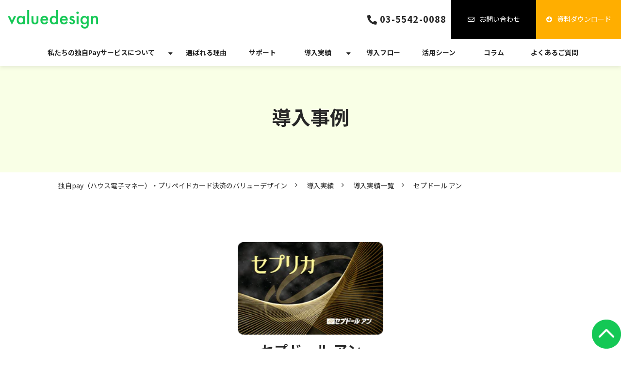

--- FILE ---
content_type: text/html; charset=utf-8
request_url: https://cs.valuedesign.jp/case/list/cepdor
body_size: 17646
content:
<!DOCTYPE html><html lang="ja"><head><meta charSet="utf-8"/><meta name="viewport" content="width=device-width"/><meta property="og:locale" content="ja_JP"/><meta property="og:type" content="article"/><meta property="og:title" content="セプドール アン様導入事例 | アララキャッシュレス"/><meta property="og:description" content="青森県八戸市に酒類専門店「セプドール アン」を4店舗展開するオトキタ酒販は、キャッシュレス決済の普及を受け、お客様の囲い込みや顧客満足度向上を目的に自社専用の電子マネー「セプリカ カード」を導入し、2020年9月1日より提供を開始しました。9月30日までの期間限定で、10,000円チャージすると300円分加算されるキャンペーンを実施しています。"/><meta property="og:site_name" content="独自Payならバリューデザイン"/><meta property="twitter:card" content="summary_large_image"/><meta property="twitter:title" content="セプドール アン様導入事例 | アララキャッシュレス"/><meta property="twitter:description" content="青森県八戸市に酒類専門店「セプドール アン」を4店舗展開するオトキタ酒販は、キャッシュレス決済の普及を受け、お客様の囲い込みや顧客満足度向上を目的に自社専用の電子マネー「セプリカ カード」を導入し、2020年9月1日より提供を開始しました。9月30日までの期間限定で、10,000円チャージすると300円分加算されるキャンペーンを実施しています。"/><meta property="og:image" content="https://ferret-one.akamaized.net/images/624abf5477ae81127a3b3260/large.png?utime=1649065812"/><meta property="twitter:image" content="https://ferret-one.akamaized.net/images/624abf5477ae81127a3b3260/large.png?utime=1649065812"/><title>セプドール アン様導入事例 | ハウス電子マネー・プリペイドカード決済のアララキャッシュレス</title><meta name="description" content="青森県八戸市に酒類専門店「セプドール アン」を4店舗展開するオトキタ酒販は、キャッシュレス決済の普及を受け、お客様の囲い込みや顧客満足度向上を目的に自社専用の電子マネー「セプリカ カード」を導入し、2020年9月1日より提供を開始しました。9月30日までの期間限定で、10,000円チャージすると300円分加算されるキャンペーンを実施しています。"/><link rel="canonical" href="https://cs.valuedesign.jp/case/list/cepdor"/><meta property="og:url" content="https://cs.valuedesign.jp/case/list/cepdor"/><link rel="shortcut icon" type="image/x-icon" href="https://ferret-one.akamaized.net/images/664493b79204f20d47cf555c/original.png?utime=1715770295"/><link rel="apple-touch-icon" href="https://ferret-one.akamaized.net/images/664493c01d770f0f80913baa/original.png?utime=1715770304"/><link href="//cs.valuedesign.jp/feed.atom" rel="alternate" title="ATOM" type="application/atom+xml"/><link href="https://ferret-one.akamaized.net/cms/website/build_20251223154906/css/theme/cms/navi/style.css" rel="stylesheet"/><link href="https://ferret-one.akamaized.net/cms/website/build_20251223154906/css/theme/cms/fo-base.css" rel="stylesheet"/><link href="https://ferret-one.akamaized.net/cms/website/build_20251223154906/css/font-awesome.min.css" rel="stylesheet"/><style class="colors-class-list">.color-ffffff { color: #ffffff }</style><link rel="preconnect" href="https://fonts.googleapis.com"/><link rel="preconnect" href="https://fonts.gstatic.com" crossorigin=""/><link rel="stylesheet" data-href="https://fonts.googleapis.com/css2?family=Noto+Sans+JP:wght@400;700&amp;display=swap" data-optimized-fonts="true"/><link href="/__/api/website/sites/c21081922996/base_designs/63f31523bc78e60032f18e0c/style" rel="stylesheet"/><link href="https://ferret-one.akamaized.net/cms/website/build_20251223154906/css/global.css" rel="stylesheet"/><link href="/__/custom_css/sites/c21081922996?utime=1769059233012" rel="stylesheet"/><link href="/__/custom_css/pages/624abefff922af0620584742?utime=1769059233012" rel="stylesheet"/><link href="/__/custom_css/ctactions/614aab567bdb6a0001902bd5?utime=1769059233012" rel="stylesheet"/><link href="/__/custom_css/ctactions/623d69965e7019466ed92a5b?utime=1769059233012" rel="stylesheet"/><meta name="next-head-count" content="32"/><script data-nscript="beforeInteractive">
            window.dataLayer = window.dataLayer || [];
            function gtag(){dataLayer.push(arguments);}
            gtag('js', new Date());

            gtag('config', 'G-YPP7SM214D');
          </script><script data-nscript="beforeInteractive">(function(w,d,s,l,i){w[l]=w[l]||[];w[l].push({'gtm.start':
    new Date().getTime(),event:'gtm.js'});var f=d.getElementsByTagName(s)[0],
    j=d.createElement(s),dl=l!='dataLayer'?'&l='+l:'';j.async=true;j.src=
    '//www.googletagmanager.com/gtm.js?id='+i+dl;f.parentNode.insertBefore(j,f);
    })(window,document,'script','dataLayer','GTM-WR37SGR');</script><link rel="preload" href="https://ferret-one.akamaized.net/cms/website/build_20251223154906/_next/static/css/3a2542541ae0a365.css" as="style"/><link rel="stylesheet" href="https://ferret-one.akamaized.net/cms/website/build_20251223154906/_next/static/css/3a2542541ae0a365.css" data-n-p=""/><link rel="preload" href="https://ferret-one.akamaized.net/cms/website/build_20251223154906/_next/static/css/86b167a98608df1a.css" as="style"/><link rel="stylesheet" href="https://ferret-one.akamaized.net/cms/website/build_20251223154906/_next/static/css/86b167a98608df1a.css" data-n-p=""/><noscript data-n-css=""></noscript><script defer="" nomodule="" src="https://ferret-one.akamaized.net/cms/website/build_20251223154906/_next/static/chunks/polyfills-c67a75d1b6f99dc8.js"></script><script src="https://ferret-one.akamaized.net/cms/website/build_20251223154906/javascripts/jquery-1.12.4.js" defer="" data-nscript="beforeInteractive"></script><script src="https://www.googletagmanager.com/gtag/js?id=G-YPP7SM214D" async="" defer="" data-nscript="beforeInteractive"></script><script src="https://ferret-one.akamaized.net/cms/website/build_20251223154906/_next/static/chunks/webpack-a738e8c1c930f04e.js" defer=""></script><script src="https://ferret-one.akamaized.net/cms/website/build_20251223154906/_next/static/chunks/framework-79bce4a3a540b080.js" defer=""></script><script src="https://ferret-one.akamaized.net/cms/website/build_20251223154906/_next/static/chunks/main-f7336f9dc76502ff.js" defer=""></script><script src="https://ferret-one.akamaized.net/cms/website/build_20251223154906/_next/static/chunks/pages/_app-1c1efe28789e670d.js" defer=""></script><script src="https://ferret-one.akamaized.net/cms/website/build_20251223154906/_next/static/chunks/fec483df-e0f7afedb46a82ad.js" defer=""></script><script src="https://ferret-one.akamaized.net/cms/website/build_20251223154906/_next/static/chunks/1064-924f96e470c13a47.js" defer=""></script><script src="https://ferret-one.akamaized.net/cms/website/build_20251223154906/_next/static/chunks/1601-384935cec67d4297.js" defer=""></script><script src="https://ferret-one.akamaized.net/cms/website/build_20251223154906/_next/static/chunks/9257-a8076b1d1a5615f0.js" defer=""></script><script src="https://ferret-one.akamaized.net/cms/website/build_20251223154906/_next/static/chunks/131-01563986ccbef7bf.js" defer=""></script><script src="https://ferret-one.akamaized.net/cms/website/build_20251223154906/_next/static/chunks/6851-c311f6e494cfc678.js" defer=""></script><script src="https://ferret-one.akamaized.net/cms/website/build_20251223154906/_next/static/chunks/6915-fdceaa29a1ffee57.js" defer=""></script><script src="https://ferret-one.akamaized.net/cms/website/build_20251223154906/_next/static/chunks/7224-5cc81e69d876ceba.js" defer=""></script><script src="https://ferret-one.akamaized.net/cms/website/build_20251223154906/_next/static/chunks/7938-9b2941f070878cc5.js" defer=""></script><script src="https://ferret-one.akamaized.net/cms/website/build_20251223154906/_next/static/chunks/pages/website/%5BsiteName%5D/pages/%5BpageId%5D-03a6478296874f3a.js" defer=""></script><script src="https://ferret-one.akamaized.net/cms/website/build_20251223154906/_next/static/kz13Hgu_ifot1hNRU-nbp/_buildManifest.js" defer=""></script><script src="https://ferret-one.akamaized.net/cms/website/build_20251223154906/_next/static/kz13Hgu_ifot1hNRU-nbp/_ssgManifest.js" defer=""></script><link rel="stylesheet" href="https://fonts.googleapis.com/css2?family=Noto+Sans+JP:wght@400;700&display=swap"/></head><body id="page-custom-css-id"><div id="__next" data-reactroot=""><noscript><iframe title="gtm" src="https://www.googletagmanager.com/ns.html?id=GTM-WR37SGR" height="0" width="0" style="display:none;visibility:hidden"></iframe></noscript><div id="page-show" page_title="セプドール アン" form_page="false"></div><div id="page-analyse" data-id="624abefff922af0620584742" style="display:none"></div><div class="navi-002-01 navi_base_custom icon two_row_sticky-navi__8HtZT"><header class="clearfix" role="banner" id="navigations" style="width:100%;box-sizing:border-box"><div class="inner"><div class="navigation-cont clearfix"><div class="logo"><div><a href="/"><img src="https://ferret-one.akamaized.net/images/66056ee4275ea7103d226d5e/original.png?utime=1711632100" alt="独自Payならバリューデザイン" width="2000" height="409"/></a></div></div><div class="cont"><div class="row row-1"><div class="col col-1 first_2btn_col" style="width:47%"><div class="component component-1 btn_custom_tel button"><div class="button-cont right"><a href="tel:03-5542-0088" rel="noopener" target="_blank" data-lp-cta="true" data-hu-event="TEL" data-hu-actiontype="click" data-hu-label="ヘッダ" class="right size-s blue" style="font-weight:bold">03-5542-0088</a></div></div></div><div class="col col-2 second_2btn_col" style="width:53%"><div class="component component-1 btn_custom01 button"><div class="button-cont center"><a href="/contact" target="_self" data-lp-cta="true" data-hu-event="お問い合わせ" data-hu-actiontype="click" data-hu-label="共通エリア" class="center size-s black" style="font-size:default;border-radius:0px">お問い合わせ</a></div></div><div class="component component-2 btn_custom02 button"><div class="button-cont center"><a href="/download/service" target="_self" data-lp-cta="true" data-hu-event="資料ダウンロード" data-hu-actiontype="click" data-hu-label="ヘッダ" class="center size-s blue" style="font-weight:">資料ダウンロード</a></div></div></div></div></div></div><nav class="main-menu navigation-hide-border navigation-font-family pc styles_hide-border__StoOO" style="font-family:;height:;min-height:;padding:;margin:;border:;overflow:;justify-content:"><ul class="clearfix"><li class="level-01-trigger"><a href="/service">私たちの独自Payサービスについて</a><ul class="level-01-cont"><li class="level-02"><a href="/service/giftcard_digitalgift">独自Payを活用したギフトカード・デジタルギフト</a></li></ul></li><li class="level-01"><a href="/reason">選ばれる理由</a></li><li class="level-01"><a href="/support">サポート</a></li><li class="level-01-trigger"><a href="/case">導入実績</a><ul class="level-01-cont"><li class="level-02"><a href="/case/interview">お客様インタビュー</a></li><li class="level-02"><a href="/case/list">導入実績一覧</a></li></ul></li><li class="level-01"><a href="/flow">導入フロー</a></li><li class="level-01"><a href="/scene">活用シーン</a></li><li class="level-01"><a href="/column">コラム</a></li><li class="level-01"><a href="/faq">よくあるご質問</a></li></ul></nav></div></header></div><div class="clearfix theme-fo-base v2-0" id="fo-base"><div class="main-visual sub-page-custom" style="background-image:url(https://ferret-one.akamaized.net/images/614aab477bdb6a0001901c6a/original.png?utime=1691037671);background-size:cover;background-position:center"><div class="overlay" style="opacity:0"></div><div class="clearfix main-visual-content"><div class="row row-1"><div class="col col-1" style="width:100%"><div id="624abefff922af0620584742-81b7ef803d5a1fc5a6dae02f" class="component component-1 hd_custom rich-heading heading rich-heading-align-center"><h1>導入事例</h1></div></div></div></div></div><div class="breadcrumbs"><ul class="clearfix"><li><a href="/index">独自pay（ハウス電子マネー）・プリペイドカード決済のバリューデザイン</a></li><li><a href="/case">導入実績</a></li><li><a href="/case/list">導入実績一覧</a></li><li><span>セプドール アン</span></li></ul></div><div class="wrapper clearfix none page-624abefff922af0620584742"><div class="contents"><section class="content-element content-1"><div class="inner"><div class="row row-1"><div class="col col-1"><div class="component component-1 image resizeable-comp align-center" style="text-align:center"><img loading="lazy" id="" src="https://ferret-one.akamaized.net/images/624abf5477ae81127a3b3260/original.png?utime=1649065812" alt="" class="" style="width:300px;border-radius:0;max-width:100%" height="154" width="242" role="presentation"/></div><div id="624abefff922af0620584742-0ce26b534e4868a11da3f6d9" class="component component-2 hd_custom01 long rich-heading heading rich-heading-align-center"><h2>セプドール アン<br /></h2></div><div class="component component-3 richtext"><p>青森県八戸市に酒類専門店「セプドール アン」を4店舗展開するオトキタ酒販は、キャッシュレス決済の普及を受け、お客様の囲い込みや顧客満足度向上を目的に自社専用の電子マネー「セプリカ カード」を導入し、2020年9月1日より提供を開始しました。9月30日までの期間限定で、10,000円チャージすると300円分加算されるキャンペーンを実施しています。</p>
</div></div></div><div class="row row-2"><div class="col col-1"><div class="component component-1 richtext"><div class="normal-table">
<table border="1" cellpadding="1" cellspacing="1" style="width: 100%;">
	<tbody>
		<tr>
			<td style="border-color: rgb(255, 255, 255); width: 35%;">URL</td>
			<td style="border-color: rgb(255, 255, 255);"><a href="https://cepdor.jimdofree.com/" rel="noopener" target="_blank">https://cepdor.jimdofree.com/</a></td>
		</tr>
		<tr>
			<td style="border-color: rgb(255, 255, 255); width: 35%;">運営</td>
			<td style="border-color: rgb(255, 255, 255);">オトキタ酒販株式会社</td>
		</tr>
		<tr>
			<td style="border-color: rgb(255, 255, 255); width: 35%;">導入時期</td>
			<td style="border-color: rgb(255, 255, 255);">2020年9月1日</td>
		</tr>
		<tr>
			<td style="border-color: rgb(255, 255, 255); width: 35%;">利用機能</td>
			<td style="border-color: rgb(255, 255, 255);">ハウス電子マネー</td>
		</tr>
		<tr>
			<td style="border-color: rgb(255, 255, 255); width: 35%;">プレスリリース</td>
			<td style="border-color: rgb(255, 255, 255);"><a href="https://prtimes.jp/main/html/rd/p/000000216.000004318.html" rel="nofollow noopener" target="_blank">https://prtimes.jp/main/html/rd/p/000000216.000004318.html</a></td>
		</tr>
	</tbody>
</table>
</div>
</div></div></div><div class="row row-3"><div class="col col-1" style="width:93%"><div class="component component-1 btn_custom05 button"><div class="button-cont center"><a href="/__/download/624ac208f922af03fa58c53d/v6-202009xx-PressRelease-オトキタ酒販がpointplusを採用.pdf" rel="noopener" target="_blank" class="center size-s white">プレスリリースPDF</a></div></div></div><div class="col col-2" style="width:7%"></div></div><div class="row row-4"><div class="col col-1"><div class="component component-1 richtext" style="background-color:#Ffffff"><div class="normal-table">
<p>&nbsp;</p>

<table border="1" cellpadding="1" cellspacing="1" style="width:100%;">
	<tbody>
		<tr>
			<td style="width: 35%; border-color: rgb(240, 240, 240); background-color: rgb(240, 240, 240);">
			<p>カード名称</p>
			</td>
			<td style="border-color: rgb(240, 240, 240); background-color: rgb(240, 240, 240);">セプリカ カード</td>
		</tr>
		<tr>
			<td style="width: 35%; border-color: rgb(240, 240, 240); background-color: rgb(240, 240, 240);">チャージ上限</td>
			<td style="border-color: rgb(240, 240, 240); background-color: rgb(240, 240, 240);">
			<p>49,000円&nbsp;最大100,000円</p>
			</td>
		</tr>
		<tr>
			<td style="width: 35%; border-color: rgb(240, 240, 240); background-color: rgb(240, 240, 240);">ポイントルール</td>
			<td style="border-color: rgb(240, 240, 240); background-color: rgb(240, 240, 240);">275円お買い上げで1ポイント加算</td>
		</tr>
	</tbody>
</table>
</div>
</div></div></div></div></section><section class="content-element content-2" style="background-color:#F0F0F0"><div class="inner"><div class="row row-1"><div class="col col-1"><div id="624abefff922af0620584742-ca4895d48c11a73cc6f0ef16" class="component component-1 hd_custom01 rich-heading heading rich-heading-align-center"><h2>この企業と同じ業種の事例<br /></h2></div><div class="component component-2 caseContent_style entry-list entry-image-card-3-col"><div class="article-list"><div class="article-per-page"></div></div></div></div></div><div class="row row-2"><div class="col col-1"><div id="624abefff922af0620584742-59ed28e66d1218806bf9a992" class="component component-1 hd_custom01 rich-heading heading rich-heading-align-center"><h2>この企業と同じエリアの事例<br /></h2></div><div class="component component-2 caseContent_style entry-list entry-image-card-3-col"><div class="article-list"><div class="article-per-page"></div></div></div></div></div></div></section><section class="content-element content-3"><div class="inner"><div class="row row-1"><div class="col col-1"><div class="cta-623d69965e7019466ed92a5b" id="cta-623d69965e7019466ed92a5b"><div class="component component-1 cta id-14e5fb09c8b21af0a862e9c9"><div class="cta-row cta-row-0"><div class="cta-column cta-column-0"><div class="component cta-component-0 btn_custom05 button cta-button"><div class="button-cont center"><a href="/case/list" target="_self" class="center size-l blue">導入実績一覧</a></div></div></div><div class="cta-column cta-column-1"><div class="component cta-component-0 btn_custom05 button cta-button"><div class="button-cont center"><a href="/index" target="_self" class="center size-l blue">トップへ戻る</a></div></div></div></div></div></div></div></div></div></section><section class="content-element content-4 cta_sec" style="background-color:#14c855;background-size:cover;background-position:center"><div class="inner"><div class="row row-1"><div class="col col-1"><div class="cta-614aab567bdb6a0001902bd5" id="cta-614aab567bdb6a0001902bd5"><div class="component component-1 cta id-4710847fb0029f8e6fac5450"><div class="cta-row cta-row-0"><div class="cta-column cta-column-0" style="width:95%"><div id="624abefff922af0620584742-5f60c6b6859d66ac5a4257c5" class="component cta-component-0 hd_custom01 hd_mb0 rich-heading heading cta-heading rich-heading-align-center"><h2><span class="color-ffffff                    ">独自Pay（ハウス電子マネー）の導入は<br />私たちにご相談ください<br /></span></h2></div><div class="component cta-component-1 cta_under_text text text-align-center cta-text" style="overflow-wrap:break-word"><span class="color color-ffffff">Contact</span></div></div></div><div class="cta-row cta-row-1 cta_btn_row"><div class="cta-column cta-column-0" style="width:45%"><div class="component cta-component-0 text text-align-center cta-text" style="overflow-wrap:break-word"><em class="color color-ffffff strong">ご不明な点はお気軽に<br />お問い合わせください。</em></div><div class="component cta-component-1 btn_custom03 button cta-button"><div class="button-cont center"><a href="/contact" target="_self" data-lp-cta="true" data-hu-event="お問い合わせ" data-hu-actiontype="click" data-hu-label="CTA" class="center size-l orange" style="font-size:;font-weight:bold">お問い合わせ</a></div></div></div><div class="cta-column cta-column-1" style="width:45%"><div class="component cta-component-0 text text-align-center cta-text" style="overflow-wrap:break-word"><em class="color color-ffffff strong">独自Payが<br />選ばれる理由が3分で分かる。</em><span class="color color-ffffff"><br /></span></div><div class="component cta-component-1 btn_custom04 button cta-button"><div class="button-cont center"><a href="/download/service" target="_self" data-lp-cta="true" data-hu-event="資料ダウンロード" data-hu-actiontype="click" data-hu-label="CTA" class="center size-l orange" style="font-size:;font-weight:bold">資料ダウンロード</a></div></div></div></div><div class="cta-row cta-row-2"><div class="cta-column cta-column-0 _tel_col"><div class="component cta-component-0 cta_tel_text text text-align-center cta-text" style="overflow-wrap:break-word"><em class="color-ffffff color font-size-16px strong">お電話でのお問い合わせはこちら</em></div><div class="component cta-component-1 btn_custom_tel button cta-button"><div class="button-cont center"><a href="tel:03-5542-0088" rel="noopener" target="_blank" data-lp-cta="true" data-hu-event="TEL" data-hu-actiontype="click" data-hu-label="CTA" class="center size-l blue" style="font-weight:bold;color:#ffffff">03-5542-0088</a></div></div><div class="component cta-component-2 cta_tel_text text text-align-center cta-text" style="overflow-wrap:break-word"><em class="color color-ffffff font-size-16px strong">【平日】10:00~18:00</em></div></div></div></div></div></div></div></div></section></div></div><div class="foot ft_custom01"><div class="foot-cont"><div class="row row-1 ftLink_row"><div class="col col-1 info_col" style="width:25%"><div class="component component-1 logo_img image resizeable-comp align-left" style="text-align:left"><a href="/index" target="_self"><img loading="lazy" id="" src="https://ferret-one.akamaized.net/images/66056ee4275ea7103d226d5e/original.png?utime=1711632100" alt="" class="" style="width:auto;border-radius:0;max-width:100%" height="409" width="2000" role="presentation"/></a></div></div><div class="col col-2 site_map_col" style="width:25%"><div class="component component-1 site_map_list list vertical none"><ul style="overflow-wrap:break-word"><li><a href="/service" target="_self">独自Payについて</a></li><li><a href="/reason" target="_self">選ばれる理由</a></li><li><a href="/support" target="_self">サポート</a></li><li><a href="/case" target="_self">導入実績</a></li><li><a href="/flow" target="_self">導入フロー</a></li></ul></div></div><div class="col col-3 site_map_col" style="width:25%"><div class="component component-1 site_map_list list vertical none"><ul style="overflow-wrap:break-word"><li><a href="/scene" target="_self">活用シーン</a></li><li><a href="/column" target="_self">コラム</a></li><li><a href="/partner" target="_self">パートナー募集</a></li><li><a href="/news" target="_self">お知らせ</a></li><li><a href="/faq" target="_self">よくあるご質問</a></li></ul></div></div><div class="col col-4 site_map_col" style="width:25%"><div class="component component-1 site_map_list list vertical none"><ul style="overflow-wrap:break-word"><li><a href="/contact" target="_self">お問い合わせ</a></li><li><a href="/download" target="_self">資料ダウンロード一覧</a></li><li><a href="https://www.valuedesign.jp/" rel="noopener" target="_blank">会社概要</a></li><li><a href="https://www.valuedesign.jp/privacypolicy/" rel="noopener" target="_blank">プライバシーポリシー</a></li><li><a href="/sitemap" target="_self">サイトマップ</a></li></ul></div></div></div><div class="row row-2 ftPrivacy_row"><div class="col col-1 img_col" style="width:20.09615384615384%"><div class="component component-1 privacy_img image resizeable-comp align-left" style="text-align:left"><img loading="lazy" id="" src="https://ferret-one.akamaized.net/images/67f391d9e5cfe50e95264fb4/original.png?utime=1744015833" alt="バリューデザイン_プライバシーマーク" class="" style="width:auto;border-radius:0;max-width:100%" height="200" width="200" role="presentation"/></div></div><div class="col col-2 text_col" style="width:79.90384615384616%"><div class="component component-1 privacy_text richtext"><p><span style="color:#999999;"><span style="font-size:14px;">株式会社バリューデザインは、皆様からお預かりした個人情報はお客様の大切な財産であることを尊重し、</span></span><span style="color:#999999;"><span style="font-size:14px;">お客様との信頼関係を損なうことのないよう、「 <a data-hu-actiontype="null" data-hu-event="null" data-hu-label="null" data-lp-cta="false" href="https://www.valuedesign.jp/privacypolicy/" rel="noopener" target="_blank">プライバシーポリシー </a>」に従って適切な個人情報の保護に努めています。</span></span></p>
</div></div></div><div class="row row-3 ftLogo_row foot_gb_row"><div class="col col-1 img_col" style="width:50%"><div class="component component-1 logo_img image resizeable-comp align-left" style="text-align:left"><a href="https://www.arara.com/" rel="noopener" target="_blank"><img loading="lazy" id="" src="https://ferret-one.akamaized.net/images/66056ee4275ea7103d226d5e/original.png?utime=1711632100" alt="" class="" style="width:auto;border-radius:0;max-width:100%" height="409" width="2000" role="presentation"/></a></div></div><div class="col col-2 text_col" style="width:50%"></div></div><div class="row row-4 ftCompany_row foot_gb_row"><div class="col col-1 link_col" style="width:25%"><div class="component component-1 link_text i_cash richtext"><p><a data-hu-actiontype="null" data-hu-event="null" data-hu-label="null" data-lp-cta="false" href="https://cashless.arara.com/" rel="noopener" target="_blank">キャッシュレス<br>
<strong><span style="font-size:12px;">cashless</span></strong></a></p>
</div></div><div class="col col-2 link_col" style="width:25%"><div class="component component-1 link_text i_message richtext"><p><a href="https://am.arara.com/" rel="noopener" target="_blank">メール配信サービス<br>
<strong><span style="font-size:12px;">arara message</span></strong></a></p>
</div></div><div class="col col-3 link_col" style="width:25%"><div class="component component-1 link_text i_security richtext"><p><a data-hu-actiontype="null" data-hu-event="null" data-hu-label="null" data-lp-cta="false" href="https://www.ppointer.jp/" rel="noopener" target="_blank">データセキュリティ<br>
<strong>P-Pointer</strong></a></p>
</div></div><div class="col col-4 link_col" style="width:25%"><div class="component component-1 link_text i_ar richtext"><p><a data-hu-actiontype="null" data-hu-event="null" data-hu-label="null" data-lp-cta="false" href="https://www.arappli.com/" rel="noopener" target="_blank">AR<br>
<strong>​​​​​​AR Service</strong></a></p>
</div></div></div><div class="row row-5 ftCompany_row foot_gb_row"><div class="col col-1 link_col" style="width:25%"><div class="component component-1 link_text i_qr richtext"><p><a data-hu-actiontype="null" data-hu-event="null" data-hu-label="null" data-lp-cta="false" href="https://www.qrqrq.com/" rel="noopener" target="_blank">QR code®　関連サービス<br>
<strong>クルクル QRコードリーダー</strong></a></p>
</div></div><div class="col col-2 link_col" style="width:25%"><div class="component component-1 link_text i_qr richtext"><p><a data-hu-actiontype="null" data-hu-event="null" data-hu-label="null" data-lp-cta="false" href="https://m.qrqrq.com/" rel="noopener" target="_blank">QR code®　関連サービス<strong>クルクル マネージャー</strong></a></p>
</div></div><div class="col col-3 link_col" style="width:25%"></div><div class="col col-4 link_col" style="width:25%"></div></div><div class="row row-6 page_top_row"><div class="col col-1"><div class="component component-1 image resizeable-comp align-right" style="text-align:right"><a href="#" target="_self"><img loading="lazy" id="" src="https://ferret-one.akamaized.net/images/614aab387bdb6a0001901c28/original.png?utime=1715745477" alt="ページトップへ戻る" class="" style="width:auto;border-radius:0;max-width:100%" height="120" width="120" role="presentation"/></a></div></div></div></div><div class="foot-copyright"><p>Copyright 2023 valuedesign inc. All Rights Reserved.</p></div></div></div></div><script id="__NEXT_DATA__" type="application/json">{"props":{"pageProps":{"page":{"_id":"624abefff922af0620584742","name":"セプドール アン","base_design_id":"63f31523bc78e60032f18e0c","sidebar_position":"none","path":"/case/list/cepdor","meta":{"_id":"624abefff922af06205847d8","title":"セプドール アン様導入事例 | ハウス電子マネー・プリペイドカード決済のアララキャッシュレス","description":"青森県八戸市に酒類専門店「セプドール アン」を4店舗展開するオトキタ酒販は、キャッシュレス決済の普及を受け、お客様の囲い込みや顧客満足度向上を目的に自社専用の電子マネー「セプリカ カード」を導入し、2020年9月1日より提供を開始しました。9月30日までの期間限定で、10,000円チャージすると300円分加算されるキャンペーンを実施しています。"},"ogp":{"_id":"624abefff922af06205847d9","title":"セプドール アン様導入事例 | アララキャッシュレス","description":"青森県八戸市に酒類専門店「セプドール アン」を4店舗展開するオトキタ酒販は、キャッシュレス決済の普及を受け、お客様の囲い込みや顧客満足度向上を目的に自社専用の電子マネー「セプリカ カード」を導入し、2020年9月1日より提供を開始しました。9月30日までの期間限定で、10,000円チャージすると300円分加算されるキャンペーンを実施しています。","image_id":"624abf5477ae81127a3b3260"},"no_index":false},"layoutElements":{"navi":{"_id":"6498d7c5b366e3004bf513f3","_type":"NaviElement","brand_title_font_weight_bold":true,"brand_title_color":"000000","use_brand_logo":true,"show_navi":true,"font_type":"","sass_str":".navi, .navi-001-01, .navi-002-01 {\n  /* sample */\n}\n","bg_color":null,"bg_image_id":null,"bg_position":null,"border_color":null,"border_width":null,"brand_title":null,"business_time":null,"created_at":"2017-02-28T09:58:05.503Z","fix_navi":true,"hide_border":true,"klass":"navi_base_custom icon","logo_id":"66056ee4275ea7103d226d5e","logo_link":"/","margin_bottom":null,"margin_left":null,"margin_right":null,"margin_top":null,"no_bg_image":false,"old_style":false,"phone_number":null,"updated_at":"2024-12-21T02:06:11.063Z","brand_title_font_size":"medium","rows_count":"2","menu_items_count":"8","bg_repeat":null,"border_style":null,"rows":[{"_id":"58b549ad014c8e3ea10003fc","_type":"Row","sass_str":".row {\n  /* sample */\n}\n","background_src":null,"bg_color":null,"bg_image_id":null,"bg_position":null,"bg_repeat":null,"block_group":null,"border_color":null,"border_style":null,"border_width":null,"created_at":"2017-02-28T09:58:05.503Z","designpart_name":null,"invisible":false,"klass":null,"margin_bottom":null,"margin_left":null,"margin_right":null,"margin_top":null,"mobile_reverse_order":false,"no_bg_image":false,"updated_at":"2021-09-22T04:05:01.809Z","lp_cta":false,"isShadowed":false,"columns":[{"_id":"58b549ad014c8e3ea10003fd","sass_str":".col {\n  /* sample */\n}\n","_type":"Column","background_src":null,"bg_color":null,"bg_image_id":null,"bg_position":null,"bg_repeat":null,"border_color":null,"border_style":null,"border_width":null,"created_at":"2017-02-28T09:58:05.503Z","designpart_name":null,"klass":"first_2btn_col","margin_bottom":null,"margin_left":null,"margin_right":null,"margin_top":null,"no_bg_image":false,"updated_at":"2019-07-08T04:46:25.814Z","width_percent":47,"lp_cta":false,"isShadowed":false,"components":[{"_id":"d5f5477fd678bcf6c9878cf2","sass_str":".component.button {\n  /* sample */\n}\n","_type":"ButtonComponent","actiontype":"click","align":"left","background_src":null,"bg_color":"","bg_image_id":null,"bg_position":"","bg_repeat":null,"border_color":"","border_style":null,"border_width":null,"button_color":"blue","button_color_customize":null,"button_link":null,"button_position":"right","button_size":"small","button_text":"03-5542-0088","color":null,"component_control":null,"content":null,"created_at":"2019-05-17T09:13:30.153Z","designpart_name":null,"event":"TEL","font_size":null,"font_weight":"bold","invisible":false,"klass":"btn_custom_tel","label":"ヘッダ","lp_cta":true,"margin_bottom":null,"margin_left":null,"margin_right":null,"margin_top":null,"no_bg_image":false,"updated_at":"2019-07-08T04:46:25.814Z","link":{"_id":"645f631b8c9ca840c19b75d0","open_target":"_blank","article_id":null,"blog_id":null,"download_link":"","heading_component_id":"","heading_element_id":"","no_follow":false,"page_id":null,"title":"","url":"tel:03-5542-0088"}}]},{"_id":"58b549ad014c8e3ea10003fe","sass_str":".col {\n  /* sample */\n}\n","_type":"Column","background_src":null,"bg_color":null,"bg_image_id":null,"bg_position":null,"bg_repeat":null,"border_color":null,"border_style":null,"border_width":null,"created_at":"2017-02-28T09:58:05.503Z","designpart_name":null,"klass":"second_2btn_col","margin_bottom":null,"margin_left":null,"margin_right":null,"margin_top":null,"no_bg_image":false,"updated_at":"2021-09-22T04:05:01.809Z","width_percent":53,"lp_cta":false,"isShadowed":false,"components":[{"_id":"4c6435f06938209df7439589","sass_str":".component.button {\n  /* sample */\n}\n","_type":"ButtonComponent","klass":"btn_custom01","bg_color":"","bg_position":"","margin_top":null,"margin_right":null,"margin_bottom":null,"margin_left":null,"border_color":"","bg_repeat":null,"border_style":null,"bg_image_id":null,"button_text":"お問い合わせ","button_size":"small","button_color":"black","button_position":"center","event":"お問い合わせ","actiontype":"click","invisible":false,"label":"共通エリア","lp_cta":true,"font_size":"default","border_radius":"0px","button_color_customize":null,"no_bg_image":false,"align":"left","link":{"_id":"645f631b8c9ca840c19b75d1","open_target":"_self","title":"お問い合わせ","url":"/contact","page_id":"614aab4e7bdb6a00019023e7","heading_component_id":null,"heading_element_id":null,"download_link":null,"article_id":null,"blog_id":null,"no_follow":false}},{"_id":"740e4cd3c86b0b6d2d93f8b8","sass_str":".component.button {\n  /* sample */\n}\n","_type":"ButtonComponent","actiontype":"click","align":"left","background_src":null,"bg_color":"","bg_image_id":null,"bg_position":"","bg_repeat":null,"border_color":"","border_style":null,"border_width":null,"button_color":"blue","button_color_customize":null,"button_link":null,"button_position":"center","button_size":"small","button_text":"資料ダウンロード","color":null,"component_control":null,"content":null,"created_at":"2019-08-23T09:15:08.857Z","designpart_name":null,"event":"資料ダウンロード","font_size":null,"font_weight":"","invisible":false,"klass":"btn_custom02","label":"ヘッダ","lp_cta":true,"margin_bottom":null,"margin_left":null,"margin_right":null,"margin_top":null,"no_bg_image":false,"updated_at":"2021-09-22T04:05:01.809Z","link":{"_id":"645f631b8c9ca840c19b75d2","open_target":"_self","article_id":null,"blog_id":null,"download_link":null,"heading_component_id":null,"heading_element_id":null,"no_follow":false,"page_id":"61a0966b40159908ea89c4af","title":"【資料】サービスについて","url":"/download/service"}}]}]}]},"header":{"_id":"624abefff922af06205847d0","bg_media_type":"image","bg_video_url":"","is_bg_video_mute_sound":true,"bg_video_fit_location":50,"bg_sp_image_position":"","bg_overlay_image_pattern":"bg_overlay_pattern_none","title_font_weight_bold":true,"title_color":"000000","sub_title_color":"000000","sass_str":".header, .main-visual {\n  /* sample */\n}\n","_type":"HeaderElement","attachment_id":null,"attachment_ids":[],"background_image_ids":[],"bg_color":"","bg_image_id":"614aab477bdb6a0001901c6b","bg_position":"center","bg_sp_image_id":null,"bg_texture_overlay_opacity":null,"border_color":null,"border_width":null,"created_at":"2016-01-25T07:23:59.115Z","is_bg_video_repeat":false,"klass":"sub-page-custom","margin_bottom":null,"margin_left":null,"margin_right":null,"margin_top":null,"min_height":null,"mobile_min_height":null,"no_bg_image":false,"old_style":false,"overlay_color":"","overlay_opacity":0,"show_header":null,"sub_title":null,"sub_title_font_weight_bold":false,"title":null,"updated_at":"2024-12-21T03:37:52.791Z","use_sp_image":false,"bg_video_fit":"iframe-wrapper","title_font_size":"medium","sub_title_font_size":"small","bg_repeat":"cover","bg_sp_image_repeat":null,"border_style":null,"rows":[{"_id":"56a5cd8f69702d02200f0500","_type":"Row","sass_str":".row {\n  /* sample */\n}\n","background_src":null,"bg_color":null,"bg_image_id":null,"bg_position":null,"bg_repeat":null,"block_group":null,"border_color":null,"border_style":null,"border_width":null,"created_at":"2022-04-04T09:48:47.375Z","invisible":false,"klass":"","margin_bottom":null,"margin_left":null,"margin_right":null,"margin_top":null,"mobile_reverse_order":false,"no_bg_image":false,"updated_at":"2024-12-21T03:37:52.791Z","isShadowed":false,"lp_cta":false,"columns":[{"_id":"56a5cd8f69702d0220110500","sass_str":".col {\n  /* sample */\n}\n","_type":"Column","background_src":null,"bg_color":null,"bg_image_id":null,"bg_position":null,"bg_repeat":null,"border_color":null,"border_style":null,"border_width":null,"created_at":"2022-04-04T09:48:47.375Z","klass":"","margin_bottom":null,"margin_left":null,"margin_right":null,"margin_top":null,"no_bg_image":false,"updated_at":"2024-12-21T03:37:52.791Z","width_percent":100,"isShadowed":false,"lp_cta":false,"components":[{"_id":"81b7ef803d5a1fc5a6dae02f","price_plan":"プラン","sass_str":".component.rich-heading {\n  /* sample */\n}\n","_type":"RichHeadingComponent","align":"left","background_src":null,"bg_color":"","bg_image_id":null,"bg_position":"","bg_repeat":null,"border_color":"","border_style":null,"border_width":null,"class_color":"","class_name":null,"component_control":null,"content":"導入事例","created_at":"2022-04-04T09:48:47.375Z","element_id":null,"invisible":false,"klass":"hd_custom","margin_bottom":null,"margin_left":null,"margin_right":null,"margin_top":null,"no_bg_image":false,"price_plan_color":null,"rich_heading_type":"h1","text_position":"center","updated_at":"2022-04-04T09:48:47.375Z"}]}]}]},"footer":{"_id":"606ab0d590657505ef0c6279","_type":"FooterElement","template":"# %{{trademark}}\n","sass_str":".foot {\n  /* sample */\n}\n","bg_color":"","bg_image_id":null,"bg_position":null,"border_color":null,"border_width":null,"copyright":"Copyright 2023 valuedesign inc. All Rights Reserved.","created_at":"2017-02-28T09:58:05.505Z","klass":"ft_custom01","margin_bottom":null,"margin_left":null,"margin_right":null,"margin_top":null,"no_bg_image":false,"trademark":null,"updated_at":"2024-12-21T02:06:04.688Z","bg_repeat":null,"border_style":null,"rows":[{"_id":"58b549ad014c8e3ea1000405","_type":"Row","sass_str":".row {\n  /* sample */\n}\n","background_src":null,"bg_color":null,"bg_image_id":null,"bg_position":null,"bg_repeat":null,"block_group":null,"border_color":null,"border_style":null,"border_width":null,"created_at":"2017-02-28T09:58:05.505Z","designpart_name":null,"invisible":false,"klass":"ftLink_row","margin_bottom":null,"margin_left":null,"margin_right":null,"margin_top":null,"mobile_reverse_order":false,"no_bg_image":false,"updated_at":"2024-12-21T02:06:04.686Z","isShadowed":false,"lp_cta":false,"columns":[{"_id":"352cc96fc791b4ee6d439678","sass_str":".col {\n  /* sample */\n}\n","_type":"Column","background_src":null,"bg_color":null,"bg_image_id":null,"bg_position":null,"bg_repeat":null,"border_color":null,"border_style":null,"border_width":null,"created_at":"2019-05-17T09:32:11.958Z","designpart_name":null,"klass":"info_col","margin_bottom":null,"margin_left":null,"margin_right":null,"margin_top":null,"no_bg_image":false,"updated_at":"2024-12-21T02:06:04.686Z","width_percent":25,"isShadowed":false,"lp_cta":false,"components":[{"_id":"5d06c9a5d1268a8b43966d3f","fullsize":false,"sass_str":".component.image {\n  /* sample */\n}\n","_type":"ImageComponent","actiontype":"click","align":"left","alt":"","amana_attachment_id":null,"anchor_link":null,"attachment_id":"66056ee4275ea7103d226d5e","background_src":null,"bg_attachment_id":null,"bg_color":"","bg_image_id":null,"bg_position":"","bg_repeat":null,"border_color":"","border_radius":"0","border_style":null,"border_width":null,"component_control":null,"content":null,"created_at":"2019-05-17T09:32:11.958Z","default_image":null,"designpart_name":null,"event":"","height":"auto","image_type":"image/png","img_version":"original","invisible":false,"klass":"logo_img","label":"","link_to_separate_window":false,"lp_cta":false,"margin_bottom":null,"margin_left":null,"margin_right":null,"margin_top":null,"no_bg_image":false,"pixta_attachment_id":null,"resized_image_content_type":null,"resized_image_file_name":null,"resized_image_file_size":null,"resized_image_fingerprint":null,"resized_image_id":null,"resized_image_updated_at":null,"updated_at":"2021-09-22T04:05:01.806Z","width":"auto","link":{"_id":"649fe147ffafca79d07c46e5","open_target":"_self","article_id":null,"blog_id":null,"download_link":null,"heading_component_id":null,"heading_element_id":null,"no_follow":false,"page_id":"614aab4d7bdb6a0001902253","title":"TOP","url":"/index"}}]},{"_id":"58b549ad014c8e3ea1000406","sass_str":".col {\n  /* sample */\n}\n","_type":"Column","background_src":null,"bg_color":null,"bg_image_id":null,"bg_position":null,"bg_repeat":null,"border_color":null,"border_style":null,"border_width":null,"created_at":"2017-02-28T09:58:05.505Z","designpart_name":null,"klass":"site_map_col","margin_bottom":null,"margin_left":null,"margin_right":null,"margin_top":null,"no_bg_image":false,"updated_at":"2024-12-21T02:06:04.686Z","width_percent":25,"isShadowed":false,"lp_cta":false,"components":[{"_id":"71af80bb599e8a11a3351b25","sass_str":".component.list {\n  /* sample */\n}\n","show_arrangement":true,"_type":"ListComponent","align":"left","arrangement":"vertical","background_src":null,"bg_color":null,"bg_image_id":null,"bg_position":null,"bg_repeat":null,"border_color":null,"border_style":null,"border_width":null,"color":null,"component_control":null,"content":null,"created_at":"2017-03-23T04:07:54.329Z","designpart_name":null,"klass":"site_map_list","list_style_type":"none","margin_bottom":null,"margin_left":null,"margin_right":null,"margin_top":null,"no_bg_image":false,"updated_at":"2021-09-22T04:05:01.806Z","links":[{"_id":"649fe147ffafca79d07c46b5","open_target":"_self","article_id":null,"blog_id":null,"download_link":null,"heading_component_id":"","heading_element_id":null,"no_follow":false,"page_id":null,"title":"独自Payについて","url":"/service"},{"_id":"649fe147ffafca79d07c46b6","open_target":"_self","article_id":null,"blog_id":null,"download_link":null,"heading_component_id":null,"heading_element_id":null,"no_follow":false,"page_id":"614aab4d7bdb6a000190233a","title":"選ばれる理由","url":"/reason"},{"_id":"649fe147ffafca79d07c46b7","open_target":"_self","article_id":null,"blog_id":null,"download_link":null,"heading_component_id":"","heading_element_id":null,"no_follow":false,"page_id":null,"title":"サポート","url":"/support"},{"_id":"649fe147ffafca79d07c46b8","open_target":"_self","article_id":null,"blog_id":null,"download_link":null,"heading_component_id":null,"heading_element_id":null,"no_follow":false,"page_id":"62522cf19cc66d23ca0eee71","title":"導入実績","url":"/case"},{"_id":"649fe147ffafca79d07c46b9","open_target":"_self","article_id":null,"blog_id":null,"download_link":null,"heading_component_id":null,"heading_element_id":null,"no_follow":false,"page_id":"619d7e0c78ea87089d3f6b9e","title":"導入フロー","url":"/flow"}]}]},{"_id":"c193a33cce42ca9f04ba2cb9","sass_str":".col {\n  /* sample */\n}\n","_type":"Column","background_src":null,"bg_color":null,"bg_image_id":null,"bg_position":null,"bg_repeat":null,"border_color":null,"border_style":null,"border_width":null,"created_at":"2019-06-03T04:55:54.729Z","designpart_name":null,"klass":"site_map_col","margin_bottom":null,"margin_left":null,"margin_right":null,"margin_top":null,"no_bg_image":false,"updated_at":"2024-12-21T02:06:04.686Z","width_percent":25,"isShadowed":false,"lp_cta":false,"components":[{"_id":"90a241e7ec9def7cf0407d19","sass_str":".component.list {\n  /* sample */\n}\n","show_arrangement":true,"_type":"ListComponent","align":"left","arrangement":"vertical","background_src":null,"bg_color":"","bg_image_id":null,"bg_position":"","bg_repeat":null,"border_color":"","border_style":null,"border_width":null,"color":null,"component_control":null,"content":null,"created_at":"2019-06-03T04:55:54.729Z","designpart_name":null,"klass":"site_map_list","list_style_type":"none","margin_bottom":null,"margin_left":null,"margin_right":null,"margin_top":null,"no_bg_image":false,"updated_at":"2021-09-22T04:05:01.806Z","links":[{"_id":"649fe147ffafca79d07c46bc","open_target":"_self","article_id":null,"blog_id":null,"download_link":null,"heading_component_id":null,"heading_element_id":null,"no_follow":false,"page_id":"614aab4c7bdb6a0001902152","title":"活用シーン","url":"/scene"},{"_id":"649fe147ffafca79d07c46bd","open_target":"_self","article_id":null,"blog_id":"614aab377bdb6a0001901c25","download_link":null,"heading_component_id":null,"heading_element_id":null,"no_follow":false,"page_id":null,"title":"コラム","url":"/column"},{"_id":"649fe147ffafca79d07c46be","open_target":"_self","article_id":null,"blog_id":null,"download_link":null,"heading_component_id":null,"heading_element_id":null,"no_follow":false,"page_id":"624692cd5462e3048a62bca1","title":"パートナー募集","url":"/partner"},{"_id":"649fe147ffafca79d07c46bf","open_target":"_self","article_id":null,"blog_id":null,"download_link":null,"heading_component_id":null,"heading_element_id":null,"no_follow":false,"page_id":"614aab4a7bdb6a0001901dc9","title":"お知らせ","url":"/news"},{"_id":"649fe147ffafca79d07c46c0","open_target":"_self","article_id":null,"blog_id":null,"download_link":null,"heading_component_id":null,"heading_element_id":null,"no_follow":false,"page_id":"614aab4b7bdb6a0001901e76","title":"よくあるご質問","url":"/faq"}]}]},{"_id":"281ea0ad55e8a123a26e9808","sass_str":".col {\n  /* sample */\n}\n","_type":"Column","background_src":null,"bg_color":null,"bg_image_id":null,"bg_position":null,"bg_repeat":null,"border_color":null,"border_style":null,"border_width":null,"created_at":"2019-08-27T05:51:42.209Z","designpart_name":null,"klass":"site_map_col","margin_bottom":null,"margin_left":null,"margin_right":null,"margin_top":null,"no_bg_image":false,"updated_at":"2024-12-21T02:06:04.686Z","width_percent":25,"isShadowed":false,"lp_cta":false,"components":[{"_id":"204e35b0599cac8515c94dce","sass_str":".component.list {\n  /* sample */\n}\n","show_arrangement":true,"_type":"ListComponent","align":"left","arrangement":"vertical","background_src":null,"bg_color":"","bg_image_id":null,"bg_position":"","bg_repeat":null,"border_color":"","border_style":null,"border_width":null,"color":null,"component_control":null,"content":null,"created_at":"2019-08-27T05:48:06.068Z","designpart_name":null,"klass":"site_map_list","list_style_type":"none","margin_bottom":null,"margin_left":null,"margin_right":null,"margin_top":null,"no_bg_image":false,"updated_at":"2021-09-22T04:05:01.806Z","links":[{"_id":"649fe147ffafca79d07c46c3","open_target":"_self","article_id":null,"blog_id":null,"download_link":null,"heading_component_id":null,"heading_element_id":null,"no_follow":false,"page_id":"614aab4e7bdb6a00019023e7","title":"お問い合わせ","url":"/contact"},{"_id":"649fe147ffafca79d07c46c4","open_target":"_self","article_id":null,"blog_id":null,"download_link":null,"heading_component_id":null,"heading_element_id":null,"no_follow":false,"page_id":"614aab4e7bdb6a0001902433","title":"資料ダウンロード一覧","url":"/download"},{"_id":"649fe147ffafca79d07c46c5","open_target":"_blank","article_id":null,"blog_id":null,"download_link":"","heading_component_id":"","heading_element_id":"","no_follow":false,"page_id":null,"title":"会社概要","url":"https://www.valuedesign.jp/"},{"_id":"649fe147ffafca79d07c46c6","open_target":"_blank","article_id":null,"blog_id":null,"download_link":"","heading_component_id":"","heading_element_id":"","no_follow":false,"page_id":null,"title":"プライバシーポリシー","url":"https://www.valuedesign.jp/privacypolicy/"},{"_id":"649fe147ffafca79d07c46c7","open_target":"_self","article_id":null,"blog_id":null,"download_link":null,"heading_component_id":null,"heading_element_id":null,"no_follow":false,"page_id":"6247d55c14292846135fcbd6","title":"サイトマップ","url":"/sitemap"}]}]}]},{"_id":"424ae9156d535fea80199bc1","_type":"Row","sass_str":".row {\n  /* sample */\n}\n","background_src":null,"bg_color":null,"bg_image_id":null,"bg_position":null,"block_group":null,"border_color":null,"border_width":null,"created_at":"2021-10-20T05:29:38.168Z","designpart_name":null,"invisible":false,"klass":"ftPrivacy_row","margin_bottom":null,"margin_left":null,"margin_right":null,"margin_top":null,"mobile_reverse_order":false,"no_bg_image":false,"updated_at":"2024-12-21T02:06:04.686Z","isShadowed":false,"lp_cta":false,"columns":[{"_id":"2570c0c97daa3a30db9772be","sass_str":".col {\n  /* sample */\n}\n","_type":"Column","background_src":null,"bg_color":null,"bg_image_id":null,"bg_position":null,"border_color":null,"border_width":null,"created_at":null,"designpart_name":null,"klass":"img_col","margin_bottom":null,"margin_left":null,"margin_right":null,"margin_top":null,"no_bg_image":false,"updated_at":"2024-12-21T02:06:04.686Z","width_percent":20.09615384615384,"isShadowed":false,"lp_cta":false,"components":[{"_id":"289884e9c49280ab25125f6c","fullsize":false,"sass_str":".component.image {\n  /* sample */\n}\n","_type":"ImageComponent","actiontype":"click","align":"left","alt":"バリューデザイン_プライバシーマーク","amana_attachment_id":null,"anchor_link":null,"attachment_id":"67f391d9e5cfe50e95264fb4","background_src":null,"bg_attachment_id":null,"bg_color":"","bg_image_id":null,"bg_position":"","bg_repeat":null,"border_color":"","border_radius":"0","border_style":null,"border_width":null,"component_control":null,"content":null,"created_at":null,"default_image":null,"designpart_name":null,"event":"","height":"auto","image_type":"image/png","img_version":"original","invisible":false,"klass":"privacy_img","label":"","link_to_separate_window":false,"lp_cta":false,"margin_bottom":null,"margin_left":null,"margin_right":null,"margin_top":null,"no_bg_image":false,"pixta_attachment_id":null,"resized_image_content_type":null,"resized_image_file_name":null,"resized_image_file_size":null,"resized_image_fingerprint":null,"resized_image_id":null,"resized_image_updated_at":null,"updated_at":null,"width":"auto","link":{"_id":"649fe147ffafca79d07c46e6","open_target":"_self","article_id":null,"blog_id":null,"download_link":null,"heading_component_id":"","heading_element_id":null,"no_follow":false,"page_id":null,"title":"","url":""}}]},{"_id":"bbaf88e6ff48edd9ef89cf09","sass_str":".col {\n  /* sample */\n}\n","_type":"Column","background_src":null,"bg_color":null,"bg_image_id":null,"bg_position":null,"border_color":null,"border_width":null,"created_at":null,"designpart_name":null,"klass":"text_col","margin_bottom":null,"margin_left":null,"margin_right":null,"margin_top":null,"no_bg_image":false,"updated_at":"2024-12-21T02:06:04.686Z","width_percent":79.90384615384616,"isShadowed":false,"lp_cta":false,"components":[{"_id":"967f8768af8a40441978acf3","color":"#000000","sass_str":".component.richtext {\n  /* sample */\n}\n","_type":"RichTextComponent","align":"left","background_src":null,"bg_color":"","bg_image_id":null,"bg_position":"","bg_repeat":null,"border_color":"","border_style":null,"border_width":null,"component_control":null,"content":"\u003cp\u003e\u003cspan style=\"color:#999999;\"\u003e\u003cspan style=\"font-size:14px;\"\u003e株式会社バリューデザインは、皆様からお預かりした個人情報はお客様の大切な財産であることを尊重し、\u003c/span\u003e\u003c/span\u003e\u003cspan style=\"color:#999999;\"\u003e\u003cspan style=\"font-size:14px;\"\u003eお客様との信頼関係を損なうことのないよう、「 \u003ca data-hu-actiontype=\"null\" data-hu-event=\"null\" data-hu-label=\"null\" data-lp-cta=\"false\" href=\"https://www.valuedesign.jp/privacypolicy/\" rel=\"noopener\" target=\"_blank\"\u003eプライバシーポリシー \u003c/a\u003e」に従って適切な個人情報の保護に努めています。\u003c/span\u003e\u003c/span\u003e\u003c/p\u003e\n","created_at":null,"designpart_name":null,"invisible":false,"klass":"privacy_text","margin_bottom":null,"margin_left":null,"margin_right":null,"margin_top":null,"no_bg_image":false,"rich_text_component":null,"updated_at":null}]}]},{"_id":"b4a7d959664716bfa7b3ca83","_type":"Row","sass_str":".row {\n  /* sample */\n}\n","background_src":null,"bg_color":null,"bg_image_id":null,"bg_position":null,"block_group":null,"border_color":null,"border_width":null,"created_at":"2021-10-20T05:29:38.169Z","designpart_name":null,"invisible":false,"klass":"ftLogo_row foot_gb_row","margin_bottom":null,"margin_left":null,"margin_right":null,"margin_top":null,"mobile_reverse_order":false,"no_bg_image":false,"updated_at":"2024-12-21T02:06:04.687Z","isShadowed":false,"lp_cta":false,"columns":[{"_id":"61c1979132ac0d4e7e7c68da","sass_str":".col {\n  /* sample */\n}\n","_type":"Column","background_src":null,"bg_color":null,"bg_image_id":null,"bg_position":null,"border_color":null,"border_width":null,"created_at":null,"designpart_name":null,"klass":"img_col","margin_bottom":null,"margin_left":null,"margin_right":null,"margin_top":null,"no_bg_image":false,"updated_at":"2024-12-21T02:06:04.686Z","width_percent":50,"isShadowed":false,"lp_cta":false,"components":[{"_id":"ac3d8fada200bd17f0662a50","fullsize":false,"sass_str":".component.image {\n  /* sample */\n}\n","_type":"ImageComponent","actiontype":"click","align":"left","alt":"","amana_attachment_id":null,"anchor_link":null,"attachment_id":"66056ee4275ea7103d226d5e","background_src":null,"bg_attachment_id":null,"bg_color":"","bg_image_id":null,"bg_position":"","bg_repeat":null,"border_color":"","border_radius":"0","border_style":null,"border_width":null,"component_control":null,"content":null,"created_at":null,"default_image":null,"designpart_name":null,"event":"","height":"auto","image_type":"image/png","img_version":"original","invisible":false,"klass":"logo_img","label":"","link_to_separate_window":false,"lp_cta":false,"margin_bottom":null,"margin_left":null,"margin_right":null,"margin_top":null,"no_bg_image":false,"pixta_attachment_id":null,"resized_image_content_type":null,"resized_image_file_name":null,"resized_image_file_size":null,"resized_image_fingerprint":null,"resized_image_id":null,"resized_image_updated_at":null,"updated_at":null,"width":"auto","link":{"_id":"649fe147ffafca79d07c46e7","open_target":"_blank","article_id":null,"blog_id":null,"download_link":"","heading_component_id":"","heading_element_id":"","no_follow":false,"page_id":null,"title":"","url":"https://www.arara.com/"}},{"_id":"1b1b1f39f530c39a7ef5fa7a","color":"#000000","sass_str":".component.richtext {\n  /* sample */\n}\n","_type":"RichTextComponent","align":"left","background_src":null,"bg_color":"","bg_image_id":null,"bg_position":"","bg_repeat":null,"border_color":"","border_style":null,"border_width":null,"component_control":null,"content":"\u003cp\u003e\u003cspan style=\"font-size:12px;\"\u003e\u003ca href=\"https://www.arara.com/\" rel=\"noopener\" target=\"_blank\"\u003e\u003cspan style=\"color:#ffffff;\"\u003eアララ株式会社\u003c/span\u003e\u003c/a\u003e\u003c/span\u003e\u003c/p\u003e\n","created_at":null,"designpart_name":null,"invisible":true,"klass":"company_link","margin_bottom":null,"margin_left":null,"margin_right":null,"margin_top":null,"no_bg_image":false,"rich_text_component":null,"updated_at":null}]},{"_id":"56ab7b90831fd4bca5753671","sass_str":".col {\n  /* sample */\n}\n","_type":"Column","background_src":null,"bg_color":null,"bg_image_id":null,"bg_position":null,"border_color":null,"border_width":null,"created_at":null,"designpart_name":null,"klass":"text_col","margin_bottom":null,"margin_left":null,"margin_right":null,"margin_top":null,"no_bg_image":false,"updated_at":"2024-12-21T02:06:04.687Z","width_percent":50,"isShadowed":false,"lp_cta":false}]},{"_id":"4385ec557acb56a7029baf08","_type":"Row","sass_str":".row {\n  /* sample */\n}\n","background_src":null,"bg_color":null,"bg_image_id":null,"bg_position":null,"block_group":null,"border_color":null,"border_width":null,"created_at":"2021-11-05T10:48:52.027Z","designpart_name":null,"invisible":false,"klass":"ftCompany_row foot_gb_row","margin_bottom":null,"margin_left":null,"margin_right":null,"margin_top":null,"mobile_reverse_order":false,"no_bg_image":false,"updated_at":"2024-12-21T02:06:04.687Z","isShadowed":false,"lp_cta":false,"columns":[{"_id":"36da47238a5bbdfec794aded","sass_str":".col {\n  /* sample */\n}\n","_type":"Column","background_src":null,"bg_color":null,"bg_image_id":null,"bg_position":null,"border_color":null,"border_width":null,"created_at":null,"designpart_name":null,"klass":"link_col","margin_bottom":null,"margin_left":null,"margin_right":null,"margin_top":null,"no_bg_image":false,"updated_at":"2024-12-21T02:06:04.687Z","width_percent":25,"isShadowed":false,"lp_cta":false,"components":[{"_id":"3f2e3a02aa728058b582d7f0","color":"#000000","sass_str":".component.richtext {\n  /* sample */\n}\n","_type":"RichTextComponent","align":"left","background_src":null,"bg_color":"","bg_image_id":null,"bg_position":"","bg_repeat":null,"border_color":"","border_style":null,"border_width":null,"component_control":null,"content":"\u003cp\u003e\u003ca data-hu-actiontype=\"null\" data-hu-event=\"null\" data-hu-label=\"null\" data-lp-cta=\"false\" href=\"https://cashless.arara.com/\" rel=\"noopener\" target=\"_blank\"\u003eキャッシュレス\u003cbr\u003e\n\u003cstrong\u003e\u003cspan style=\"font-size:12px;\"\u003ecashless\u003c/span\u003e\u003c/strong\u003e\u003c/a\u003e\u003c/p\u003e\n","created_at":null,"designpart_name":null,"invisible":false,"klass":"link_text i_cash","margin_bottom":null,"margin_left":null,"margin_right":null,"margin_top":null,"no_bg_image":false,"rich_text_component":null,"updated_at":null}]},{"_id":"dd320bb4f8429bf37556848d","sass_str":".col {\n  /* sample */\n}\n","_type":"Column","background_src":null,"bg_color":null,"bg_image_id":null,"bg_position":null,"border_color":null,"border_width":null,"created_at":null,"designpart_name":null,"klass":"link_col","margin_bottom":null,"margin_left":null,"margin_right":null,"margin_top":null,"no_bg_image":false,"updated_at":"2024-12-21T02:06:04.687Z","width_percent":25,"isShadowed":false,"lp_cta":false,"components":[{"_id":"b747e8ecfce0a7cc70540b8c","color":"#000000","sass_str":".component.richtext {\n  /* sample */\n}\n","_type":"RichTextComponent","align":"left","background_src":null,"bg_color":"","bg_image_id":null,"bg_position":"","bg_repeat":null,"border_color":"","border_style":null,"border_width":null,"component_control":null,"content":"\u003cp\u003e\u003ca href=\"https://am.arara.com/\" rel=\"noopener\" target=\"_blank\"\u003eメール配信サービス\u003cbr\u003e\n\u003cstrong\u003e\u003cspan style=\"font-size:12px;\"\u003earara message\u003c/span\u003e\u003c/strong\u003e\u003c/a\u003e\u003c/p\u003e\n","created_at":"2023-03-31T06:43:48.329Z","designpart_name":null,"invisible":false,"klass":"link_text i_message","margin_bottom":null,"margin_left":null,"margin_right":null,"margin_top":null,"no_bg_image":false,"rich_text_component":null,"updated_at":null}]},{"_id":"55aafba166b66f533dfed0df","sass_str":".col {\n  /* sample */\n}\n","_type":"Column","background_src":null,"bg_color":null,"bg_image_id":null,"bg_position":null,"border_color":null,"border_width":null,"created_at":null,"designpart_name":null,"klass":"link_col","margin_bottom":null,"margin_left":null,"margin_right":null,"margin_top":null,"no_bg_image":false,"updated_at":"2024-12-21T02:06:04.687Z","width_percent":25,"isShadowed":false,"lp_cta":false,"components":[{"_id":"70705b653452451584af01f7","color":"#000000","sass_str":".component.richtext {\n  /* sample */\n}\n","_type":"RichTextComponent","align":"left","background_src":null,"bg_color":"","bg_image_id":null,"bg_position":"","bg_repeat":null,"border_color":"","border_style":null,"border_width":null,"component_control":null,"content":"\u003cp\u003e\u003ca data-hu-actiontype=\"null\" data-hu-event=\"null\" data-hu-label=\"null\" data-lp-cta=\"false\" href=\"https://www.ppointer.jp/\" rel=\"noopener\" target=\"_blank\"\u003eデータセキュリティ\u003cbr\u003e\n\u003cstrong\u003eP-Pointer\u003c/strong\u003e\u003c/a\u003e\u003c/p\u003e\n","created_at":null,"designpart_name":null,"invisible":false,"klass":"link_text i_security","margin_bottom":null,"margin_left":null,"margin_right":null,"margin_top":null,"no_bg_image":false,"rich_text_component":null,"updated_at":null}]},{"_id":"d678f72fb2e4ebb1381b0340","sass_str":".col {\n  /* sample */\n}\n","_type":"Column","background_src":null,"bg_color":null,"bg_image_id":null,"bg_position":null,"border_color":null,"border_width":null,"created_at":null,"designpart_name":null,"klass":"link_col","margin_bottom":null,"margin_left":null,"margin_right":null,"margin_top":null,"no_bg_image":false,"updated_at":"2024-12-21T02:06:04.687Z","width_percent":25,"isShadowed":false,"lp_cta":false,"components":[{"_id":"229b554e3cd293d2bda65698","color":"#000000","sass_str":".component.richtext {\n  /* sample */\n}\n","_type":"RichTextComponent","align":"left","background_src":null,"bg_color":"","bg_image_id":null,"bg_position":"","bg_repeat":null,"border_color":"","border_style":null,"border_width":null,"component_control":null,"content":"\u003cp\u003e\u003ca data-hu-actiontype=\"null\" data-hu-event=\"null\" data-hu-label=\"null\" data-lp-cta=\"false\" href=\"https://www.arappli.com/\" rel=\"noopener\" target=\"_blank\"\u003eAR\u003cbr\u003e\n\u003cstrong\u003e​​​​​​AR Service\u003c/strong\u003e\u003c/a\u003e\u003c/p\u003e\n","created_at":null,"designpart_name":null,"invisible":false,"klass":"link_text i_ar","margin_bottom":null,"margin_left":null,"margin_right":null,"margin_top":null,"no_bg_image":false,"rich_text_component":null,"updated_at":null}]}]},{"_id":"12599bc2535b2c46f314cf93","_type":"Row","sass_str":".row {\n  /* sample */\n}\n","background_src":null,"bg_color":null,"bg_image_id":null,"bg_position":null,"block_group":null,"border_color":null,"border_width":null,"created_at":"2021-11-05T10:48:52.028Z","designpart_name":null,"invisible":false,"klass":"ftCompany_row foot_gb_row","margin_bottom":null,"margin_left":null,"margin_right":null,"margin_top":null,"mobile_reverse_order":false,"no_bg_image":false,"updated_at":"2024-12-21T02:06:04.688Z","isShadowed":false,"lp_cta":false,"columns":[{"_id":"9d57e54fbd496edaf47cb36f","sass_str":".col {\n  /* sample */\n}\n","_type":"Column","background_src":null,"bg_color":null,"bg_image_id":null,"bg_position":null,"border_color":null,"border_width":null,"created_at":null,"designpart_name":null,"klass":"link_col","margin_bottom":null,"margin_left":null,"margin_right":null,"margin_top":null,"no_bg_image":false,"updated_at":"2024-12-21T02:06:04.687Z","width_percent":25,"isShadowed":false,"lp_cta":false,"components":[{"_id":"899ee8bfd1a9226e846acc33","color":"#000000","sass_str":".component.richtext {\n  /* sample */\n}\n","_type":"RichTextComponent","align":"left","background_src":null,"bg_color":"","bg_image_id":null,"bg_position":"","bg_repeat":null,"border_color":"","border_style":null,"border_width":null,"component_control":null,"content":"\u003cp\u003e\u003ca data-hu-actiontype=\"null\" data-hu-event=\"null\" data-hu-label=\"null\" data-lp-cta=\"false\" href=\"https://www.qrqrq.com/\" rel=\"noopener\" target=\"_blank\"\u003eQR code®　関連サービス\u003cbr\u003e\n\u003cstrong\u003eクルクル QRコードリーダー\u003c/strong\u003e\u003c/a\u003e\u003c/p\u003e\n","created_at":null,"designpart_name":null,"invisible":false,"klass":"link_text i_qr","margin_bottom":null,"margin_left":null,"margin_right":null,"margin_top":null,"no_bg_image":false,"rich_text_component":null,"updated_at":null}]},{"_id":"b8395bb9e1e908e6468a4032","sass_str":".col {\n  /* sample */\n}\n","_type":"Column","background_src":null,"bg_color":null,"bg_image_id":null,"bg_position":null,"border_color":null,"border_width":null,"created_at":null,"designpart_name":null,"klass":"link_col","margin_bottom":null,"margin_left":null,"margin_right":null,"margin_top":null,"no_bg_image":false,"updated_at":"2024-12-21T02:06:04.687Z","width_percent":25,"isShadowed":false,"lp_cta":false,"components":[{"_id":"06cc0fb5bdafc40f62a64e8b","color":"#000000","sass_str":".component.richtext {\n  /* sample */\n}\n","_type":"RichTextComponent","align":"left","background_src":null,"bg_color":"","bg_image_id":null,"bg_position":"","bg_repeat":null,"border_color":"","border_style":null,"border_width":null,"component_control":null,"content":"\u003cp\u003e\u003ca data-hu-actiontype=\"null\" data-hu-event=\"null\" data-hu-label=\"null\" data-lp-cta=\"false\" href=\"https://m.qrqrq.com/\" rel=\"noopener\" target=\"_blank\"\u003eQR code®　関連サービス\u003cstrong\u003eクルクル マネージャー\u003c/strong\u003e\u003c/a\u003e\u003c/p\u003e\n","created_at":null,"designpart_name":null,"invisible":false,"klass":"link_text i_qr","margin_bottom":null,"margin_left":null,"margin_right":null,"margin_top":null,"no_bg_image":false,"rich_text_component":null,"updated_at":null}]},{"_id":"5e38e180930f220a758d50a9","sass_str":".col {\n  /* sample */\n}\n","_type":"Column","background_src":null,"bg_color":null,"bg_image_id":null,"bg_position":null,"border_color":null,"border_width":null,"created_at":null,"designpart_name":null,"klass":"link_col","margin_bottom":null,"margin_left":null,"margin_right":null,"margin_top":null,"no_bg_image":false,"updated_at":"2024-12-21T02:06:04.688Z","width_percent":25,"isShadowed":false,"lp_cta":false},{"_id":"ddf2cbdacf181d6f7eb9b10b","sass_str":".col {\n  /* sample */\n}\n","_type":"Column","background_src":null,"bg_color":null,"bg_image_id":null,"bg_position":null,"border_color":null,"border_width":null,"created_at":null,"designpart_name":null,"klass":"link_col","margin_bottom":null,"margin_left":null,"margin_right":null,"margin_top":null,"no_bg_image":false,"updated_at":"2024-12-21T02:06:04.688Z","width_percent":25,"isShadowed":false,"lp_cta":false}]},{"_id":"bbb47402abe47591d2e9d7a2","_type":"Row","sass_str":".row {\n  /* sample */\n}\n","background_src":null,"bg_color":null,"bg_image_id":null,"bg_position":null,"bg_repeat":null,"block_group":null,"border_color":null,"border_style":null,"border_width":null,"created_at":"2019-06-03T04:51:49.860Z","designpart_name":null,"invisible":false,"klass":"page_top_row","margin_bottom":null,"margin_left":null,"margin_right":null,"margin_top":null,"mobile_reverse_order":false,"no_bg_image":false,"updated_at":"2024-12-21T02:06:04.688Z","isShadowed":false,"lp_cta":false,"columns":[{"_id":"f186f0dabff1ded4d08bea51","sass_str":".col {\n  /* sample */\n}\n","_type":"Column","background_src":null,"bg_color":null,"bg_image_id":null,"bg_position":null,"bg_repeat":null,"border_color":null,"border_style":null,"border_width":null,"created_at":"2019-06-03T04:51:49.860Z","designpart_name":null,"klass":null,"margin_bottom":null,"margin_left":null,"margin_right":null,"margin_top":null,"no_bg_image":false,"updated_at":"2024-12-21T02:06:04.688Z","width_percent":null,"isShadowed":false,"lp_cta":false,"components":[{"_id":"30bb6281342bbb93605c80b6","fullsize":false,"sass_str":".component.image {\n  /* sample */\n}\n","_type":"ImageComponent","actiontype":"click","align":"right","alt":"ページトップへ戻る","amana_attachment_id":null,"anchor_link":null,"attachment_id":"614aab387bdb6a0001901c29","background_src":null,"bg_attachment_id":null,"bg_color":"","bg_image_id":null,"bg_position":"","bg_repeat":null,"border_color":"","border_radius":"0","border_style":null,"border_width":null,"component_control":null,"content":null,"created_at":"2019-06-03T04:51:49.860Z","default_image":null,"designpart_name":null,"event":"","height":"auto","image_type":"image/png","img_version":"original","invisible":false,"klass":"","label":"","link_to_separate_window":false,"lp_cta":false,"margin_bottom":null,"margin_left":null,"margin_right":null,"margin_top":null,"no_bg_image":false,"pixta_attachment_id":null,"resized_image_content_type":null,"resized_image_file_name":null,"resized_image_file_size":null,"resized_image_fingerprint":null,"resized_image_id":"614aab6d7bdb6a0001902d37","resized_image_updated_at":null,"updated_at":"2021-09-22T04:05:01.807Z","width":"auto","link":{"_id":"649fe147ffafca79d07c46e8","open_target":"_self","article_id":null,"blog_id":null,"download_link":null,"heading_component_id":"","heading_element_id":"","no_follow":false,"page_id":null,"title":null,"url":"#"}}]}]}]},"breadcrumb":{"_id":"624abefff922af06205847ce","sass_str":".breadcrumbs {\n  /* sample */\n}\n","show_breadcrumb":true,"_type":"BreadcrumbElement","bg_color":null,"bg_image_id":null,"bg_position":null,"border_color":null,"border_width":null,"created_at":"2016-01-25T07:23:59.116Z","current_page_title":null,"klass":null,"margin_bottom":null,"margin_left":null,"margin_right":null,"margin_top":null,"no_bg_image":false,"updated_at":"2019-07-08T04:46:25.810Z","bg_repeat":null,"border_style":null}},"contentElements":[{"_id":"624abefff922af06205847c8","bg_media_type":"image","bg_video_url":"","is_bg_video_mute_sound":true,"bg_video_fit_location":50,"bg_sp_image_position":"","bg_overlay_image_pattern":"bg_overlay_pattern_none","sass_str":".contents {\n  /* sample */\n}\n","_type":"ContentElement","background_image_ids":[],"bg_color":null,"bg_image_id":null,"bg_position":null,"bg_sp_image_id":null,"bg_texture_overlay_opacity":null,"block_component":null,"border_color":null,"border_width":null,"created_at":"2019-05-15T06:38:51.520Z","is_bg_video_repeat":false,"klass":"","margin_bottom":null,"margin_left":null,"margin_right":null,"margin_top":null,"multi_backgrounds":null,"no_bg_image":false,"overlay_color":null,"overlay_opacity":null,"theme_block":null,"updated_at":"2024-12-21T03:37:52.781Z","use_sp_image":false,"invisible":false,"bg_video_fit":"iframe-wrapper","bg_repeat":null,"bg_sp_image_repeat":null,"border_style":null,"rows":[{"_id":"55d3a5f1d9b3fd89265dc09a","_type":"Row","sass_str":".row {\n  /* sample */\n}\n","no_bg_image":false,"invisible":false,"mobile_reverse_order":false,"created_at":"2022-04-04T09:48:47.356Z","updated_at":"2024-12-21T03:37:52.780Z","isShadowed":false,"lp_cta":false,"columns":[{"_id":"3d1a25a73fb9fac2ead87131","sass_str":".col {\n  /* sample */\n}\n","_type":"Column","no_bg_image":false,"created_at":"2022-04-04T09:48:47.355Z","updated_at":"2024-12-21T03:37:52.780Z","isShadowed":false,"lp_cta":false,"components":[{"_id":"6f036185f818f9c846bcd6a0","fullsize":false,"sass_str":".component.image {\n  /* sample */\n}\n","_type":"ImageComponent","actiontype":"click","align":"center","alt":"","amana_attachment_id":null,"anchor_link":null,"attachment_id":"624abf5477ae81127a3b3260","background_src":null,"bg_attachment_id":null,"bg_color":"","bg_image_id":null,"bg_position":"","bg_repeat":null,"border_color":"","border_radius":"0","border_style":null,"border_width":null,"component_control":null,"content":null,"default_image":null,"event":"","height":"auto","image_type":"image/png","img_version":"original","invisible":false,"klass":"","label":"","link_to_separate_window":false,"lp_cta":false,"margin_bottom":null,"margin_left":null,"margin_right":null,"margin_top":null,"no_bg_image":false,"pixta_attachment_id":null,"resized_image_content_type":null,"resized_image_file_name":null,"resized_image_file_size":null,"resized_image_fingerprint":null,"resized_image_id":null,"resized_image_updated_at":null,"width":300,"fullsize_image_id":"624abefff922af062058475e","created_at":"2022-04-04T09:48:47.355Z","updated_at":"2022-04-04T09:48:47.355Z","link":{"_id":"60cc6c22f337005019affbeb","open_target":"_self","article_id":null,"blog_id":null,"download_link":null,"heading_component_id":"","heading_element_id":null,"no_follow":false,"page_id":null,"title":"","url":""}},{"_id":"0ce26b534e4868a11da3f6d9","price_plan":"プラン","sass_str":".component.rich-heading {\n  /* sample */\n}\n","_type":"RichHeadingComponent","align":"left","background_src":null,"bg_color":"","bg_image_id":null,"bg_position":"","bg_repeat":null,"border_color":"","border_style":null,"border_width":null,"class_color":"","class_name":null,"component_control":null,"content":"セプドール アン\n","created_at":"2022-04-04T09:48:47.355Z","element_id":"","invisible":false,"klass":"hd_custom01 long","margin_bottom":null,"margin_left":null,"margin_right":null,"margin_top":null,"no_bg_image":false,"price_plan_color":null,"rich_heading_type":"h2","text_position":"center","updated_at":"2022-04-04T09:48:47.355Z"},{"_id":"ae20b25a86669f4c04346d44","color":"#000000","sass_str":".component.richtext {\n  /* sample */\n}\n","_type":"RichTextComponent","content":"\u003cp\u003e青森県八戸市に酒類専門店「セプドール アン」を4店舗展開するオトキタ酒販は、キャッシュレス決済の普及を受け、お客様の囲い込みや顧客満足度向上を目的に自社専用の電子マネー「セプリカ カード」を導入し、2020年9月1日より提供を開始しました。9月30日までの期間限定で、10,000円チャージすると300円分加算されるキャンペーンを実施しています。\u003c/p\u003e\n","align":"left","no_bg_image":false,"invisible":false,"created_at":"2022-04-04T09:48:47.355Z","updated_at":"2022-04-04T09:48:47.355Z"}]}]},{"_id":"86c8014a0ed8862d50352b3a","_type":"Row","sass_str":".row {\n  /* sample */\n}\n","no_bg_image":false,"invisible":false,"mobile_reverse_order":false,"isShadowed":false,"lp_cta":false,"updated_at":"2024-12-21T03:37:52.780Z","columns":[{"_id":"5016d7e2b469ba56331913b0","sass_str":".col {\n  /* sample */\n}\n","_type":"Column","no_bg_image":false,"isShadowed":false,"lp_cta":false,"updated_at":"2024-12-21T03:37:52.780Z","components":[{"_id":"548003a63b81fa0b42e97486","color":"#000000","sass_str":".component.richtext {\n  /* sample */\n}\n","_type":"RichTextComponent","content":"\u003cdiv class=\"normal-table\"\u003e\n\u003ctable border=\"1\" cellpadding=\"1\" cellspacing=\"1\" style=\"width: 100%;\"\u003e\n\t\u003ctbody\u003e\n\t\t\u003ctr\u003e\n\t\t\t\u003ctd style=\"border-color: rgb(255, 255, 255); width: 35%;\"\u003eURL\u003c/td\u003e\n\t\t\t\u003ctd style=\"border-color: rgb(255, 255, 255);\"\u003e\u003ca href=\"https://cepdor.jimdofree.com/\" rel=\"noopener\" target=\"_blank\"\u003ehttps://cepdor.jimdofree.com/\u003c/a\u003e\u003c/td\u003e\n\t\t\u003c/tr\u003e\n\t\t\u003ctr\u003e\n\t\t\t\u003ctd style=\"border-color: rgb(255, 255, 255); width: 35%;\"\u003e運営\u003c/td\u003e\n\t\t\t\u003ctd style=\"border-color: rgb(255, 255, 255);\"\u003eオトキタ酒販株式会社\u003c/td\u003e\n\t\t\u003c/tr\u003e\n\t\t\u003ctr\u003e\n\t\t\t\u003ctd style=\"border-color: rgb(255, 255, 255); width: 35%;\"\u003e導入時期\u003c/td\u003e\n\t\t\t\u003ctd style=\"border-color: rgb(255, 255, 255);\"\u003e2020年9月1日\u003c/td\u003e\n\t\t\u003c/tr\u003e\n\t\t\u003ctr\u003e\n\t\t\t\u003ctd style=\"border-color: rgb(255, 255, 255); width: 35%;\"\u003e利用機能\u003c/td\u003e\n\t\t\t\u003ctd style=\"border-color: rgb(255, 255, 255);\"\u003eハウス電子マネー\u003c/td\u003e\n\t\t\u003c/tr\u003e\n\t\t\u003ctr\u003e\n\t\t\t\u003ctd style=\"border-color: rgb(255, 255, 255); width: 35%;\"\u003eプレスリリース\u003c/td\u003e\n\t\t\t\u003ctd style=\"border-color: rgb(255, 255, 255);\"\u003e\u003ca href=\"https://prtimes.jp/main/html/rd/p/000000216.000004318.html\" rel=\"nofollow noopener\" target=\"_blank\"\u003ehttps://prtimes.jp/main/html/rd/p/000000216.000004318.html\u003c/a\u003e\u003c/td\u003e\n\t\t\u003c/tr\u003e\n\t\u003c/tbody\u003e\n\u003c/table\u003e\n\u003c/div\u003e\n","align":"left","no_bg_image":false,"invisible":false}]}]},{"_id":"fdfe4a05fc56f6fbe11b253c","_type":"Row","sass_str":".row {\n  /* sample */\n}\n","margin_bottom":null,"margin_top":null,"no_bg_image":false,"invisible":false,"mobile_reverse_order":false,"created_at":"2022-04-04T09:48:47.356Z","updated_at":"2024-12-21T03:37:52.780Z","isShadowed":false,"lp_cta":false,"columns":[{"_id":"0f2f7df746cef261f0219b79","sass_str":".col {\n  /* sample */\n}\n","_type":"Column","width_percent":93,"no_bg_image":false,"created_at":"2022-04-04T09:48:47.356Z","updated_at":"2024-12-21T03:37:52.780Z","isShadowed":false,"lp_cta":false,"components":[{"_id":"2abe376733ff1dc90dbfa913","sass_str":".component.button {\n  /* sample */\n}\n","_type":"ButtonComponent","button_text":"プレスリリースPDF","button_size":"small","button_color":"white","button_position":"center","event":"","actiontype":"click","invisible":false,"label":"","klass":"btn_custom05","lp_cta":false,"no_bg_image":false,"align":"left","created_at":"2022-04-04T09:48:47.356Z","updated_at":"2022-04-04T09:48:47.356Z","link":{"_id":"96b645270a7b1d3f91d01a55","open_target":"_blank","title":"v6-202009xx-PressRelease-オトキタ酒販がpointplusを採用.pdf","url":"/__/download/624ac208f922af03fa58c53d/v6-202009xx-PressRelease-オトキタ酒販がpointplusを採用.pdf","download_link":"/__/download/624ac208f922af03fa58c53d/v6-202009xx-PressRelease-オトキタ酒販がpointplusを採用.pdf","no_follow":false}}]},{"_id":"423b96d1ace6198e61a001a4","sass_str":".col {\n  /* sample */\n}\n","_type":"Column","width_percent":7,"no_bg_image":false,"isShadowed":false,"lp_cta":false,"updated_at":"2024-12-21T03:37:52.780Z"}]},{"_id":"b1921ef1818614e5da0ad9d6","_type":"Row","sass_str":".row {\n  /* sample */\n}\n","no_bg_image":false,"invisible":false,"mobile_reverse_order":false,"isShadowed":false,"lp_cta":false,"updated_at":"2024-12-21T03:37:52.780Z","columns":[{"_id":"a7b875819c04ac0fb0af6296","sass_str":".col {\n  /* sample */\n}\n","_type":"Column","no_bg_image":false,"isShadowed":false,"lp_cta":false,"updated_at":"2024-12-21T03:37:52.780Z","components":[{"_id":"de5294aafc7da050ad4a4e37","color":"#000000","sass_str":".component.richtext {\n  /* sample */\n}\n","_type":"RichTextComponent","content":"\u003cdiv class=\"normal-table\"\u003e\n\u003cp\u003e\u0026nbsp;\u003c/p\u003e\n\n\u003ctable border=\"1\" cellpadding=\"1\" cellspacing=\"1\" style=\"width:100%;\"\u003e\n\t\u003ctbody\u003e\n\t\t\u003ctr\u003e\n\t\t\t\u003ctd style=\"width: 35%; border-color: rgb(240, 240, 240); background-color: rgb(240, 240, 240);\"\u003e\n\t\t\t\u003cp\u003eカード名称\u003c/p\u003e\n\t\t\t\u003c/td\u003e\n\t\t\t\u003ctd style=\"border-color: rgb(240, 240, 240); background-color: rgb(240, 240, 240);\"\u003eセプリカ カード\u003c/td\u003e\n\t\t\u003c/tr\u003e\n\t\t\u003ctr\u003e\n\t\t\t\u003ctd style=\"width: 35%; border-color: rgb(240, 240, 240); background-color: rgb(240, 240, 240);\"\u003eチャージ上限\u003c/td\u003e\n\t\t\t\u003ctd style=\"border-color: rgb(240, 240, 240); background-color: rgb(240, 240, 240);\"\u003e\n\t\t\t\u003cp\u003e49,000円\u0026nbsp;最大100,000円\u003c/p\u003e\n\t\t\t\u003c/td\u003e\n\t\t\u003c/tr\u003e\n\t\t\u003ctr\u003e\n\t\t\t\u003ctd style=\"width: 35%; border-color: rgb(240, 240, 240); background-color: rgb(240, 240, 240);\"\u003eポイントルール\u003c/td\u003e\n\t\t\t\u003ctd style=\"border-color: rgb(240, 240, 240); background-color: rgb(240, 240, 240);\"\u003e275円お買い上げで1ポイント加算\u003c/td\u003e\n\t\t\u003c/tr\u003e\n\t\u003c/tbody\u003e\n\u003c/table\u003e\n\u003c/div\u003e\n","align":"left","bg_color":"Ffffff","no_bg_image":false,"invisible":false}]}]}]},{"_id":"624abefff922af06205847c9","bg_media_type":"image","bg_video_url":"","is_bg_video_mute_sound":true,"bg_video_fit_location":50,"bg_sp_image_position":"","bg_overlay_image_pattern":"bg_overlay_pattern_none","sass_str":".contents {\n  /* sample */\n}\n","_type":"ContentElement","background_image_ids":[],"bg_color":"F0F0F0","bg_image_id":null,"bg_position":null,"bg_sp_image_id":null,"bg_texture_overlay_opacity":null,"block_component":null,"border_color":null,"border_width":null,"created_at":"2020-08-24T01:10:21.800Z","is_bg_video_repeat":false,"klass":"","margin_bottom":null,"margin_left":null,"margin_right":null,"margin_top":null,"multi_backgrounds":null,"no_bg_image":false,"overlay_color":null,"overlay_opacity":null,"theme_block":null,"updated_at":"2024-12-21T03:37:52.782Z","use_sp_image":false,"invisible":false,"bg_video_fit":"iframe-wrapper","rows":[{"_id":"4dc96c2642f835ff3ec57119","_type":"Row","sass_str":".row {\n  /* sample */\n}\n","background_src":null,"bg_color":null,"bg_image_id":null,"bg_position":null,"block_group":null,"border_color":null,"border_width":null,"created_at":"2022-04-04T09:48:47.359Z","invisible":false,"klass":null,"margin_bottom":null,"margin_left":null,"margin_right":null,"margin_top":null,"mobile_reverse_order":false,"no_bg_image":false,"updated_at":"2024-12-21T03:37:52.782Z","isShadowed":false,"lp_cta":false,"columns":[{"_id":"d2dfee9521cf14c95fb40dea","sass_str":".col {\n  /* sample */\n}\n","_type":"Column","background_src":null,"bg_color":null,"bg_image_id":null,"bg_position":null,"border_color":null,"border_width":null,"created_at":"2022-04-04T09:48:47.359Z","klass":null,"margin_bottom":null,"margin_left":null,"margin_right":null,"margin_top":null,"no_bg_image":false,"updated_at":"2024-12-21T03:37:52.782Z","width_percent":null,"isShadowed":false,"lp_cta":false,"components":[{"_id":"ca4895d48c11a73cc6f0ef16","price_plan":"プラン","sass_str":".component.rich-heading {\n  /* sample */\n}\n","_type":"RichHeadingComponent","align":"left","background_src":null,"bg_color":"","bg_image_id":null,"bg_position":"","bg_repeat":null,"border_color":"","border_style":null,"border_width":null,"class_color":"","class_name":null,"component_control":null,"content":"この企業と同じ業種の事例\n","created_at":"2022-04-04T09:48:47.359Z","element_id":null,"invisible":false,"klass":"hd_custom01","margin_bottom":null,"margin_left":null,"margin_right":null,"margin_top":null,"no_bg_image":false,"price_plan_color":null,"rich_heading_type":"h2","text_position":"center","updated_at":"2022-04-04T09:48:47.359Z"},{"_id":"f4bcc9dbdcb377af4d74f16b","sass_str":".entry-list {\n  /* sample */\n}\n","tag_id":"6167de9f60751e0765e7198c","category_id":"","display_items":["thumbnail_image","title","tags"],"use_pagination":true,"per_page_changeable":false,"_type":"ArticleListComponent","show_low_level":false,"top_page_id":"623d2e67c7036c33c9c2eea1","per_page":"3","sort_by":"public_desc","time_format":"hyphen","col_number_class":"entry-image-card-3-col","no_bg_image":false,"is_without_article_notify":false,"align":"left","list_size":"small","created_at":"2022-04-04T09:48:47.359Z","updated_at":"2022-04-04T09:48:47.359Z","klass":"caseContent_style"}]}]},{"_id":"c8a683275e458d1cfb83ec5d","_type":"Row","sass_str":".row {\n  /* sample */\n}\n","background_src":null,"bg_color":null,"bg_image_id":null,"bg_position":null,"block_group":null,"border_color":null,"border_width":null,"created_at":"2022-04-04T09:48:47.359Z","invisible":false,"klass":null,"margin_bottom":null,"margin_left":null,"margin_right":null,"margin_top":null,"mobile_reverse_order":false,"no_bg_image":false,"updated_at":"2024-12-21T03:37:52.782Z","isShadowed":false,"lp_cta":false,"columns":[{"_id":"2bc591c36b7ab4e1c2118fae","sass_str":".col {\n  /* sample */\n}\n","_type":"Column","background_src":null,"bg_color":null,"bg_image_id":null,"bg_position":null,"border_color":null,"border_width":null,"created_at":"2022-04-04T09:48:47.359Z","klass":null,"margin_bottom":null,"margin_left":null,"margin_right":null,"margin_top":null,"no_bg_image":false,"updated_at":"2024-12-21T03:37:52.782Z","width_percent":null,"isShadowed":false,"lp_cta":false,"components":[{"_id":"59ed28e66d1218806bf9a992","price_plan":"プラン","sass_str":".component.rich-heading {\n  /* sample */\n}\n","_type":"RichHeadingComponent","align":"left","background_src":null,"bg_color":"","bg_image_id":null,"bg_position":"","bg_repeat":null,"border_color":"","border_style":null,"border_width":null,"class_color":"","class_name":null,"component_control":null,"content":"この企業と同じエリアの事例\n","element_id":null,"invisible":false,"klass":"hd_custom01","margin_bottom":null,"margin_left":null,"margin_right":null,"margin_top":null,"no_bg_image":false,"price_plan_color":null,"rich_heading_type":"h2","text_position":"center","created_at":"2022-04-04T09:48:47.359Z","updated_at":"2022-04-04T09:48:47.359Z"},{"_id":"19749a3ffcd90e8521db7353","sass_str":".entry-list {\n  /* sample */\n}\n","tag_id":"62345f4235ba21105da229ad","category_id":"","display_items":["title","thumbnail_image","tags"],"use_pagination":true,"per_page_changeable":false,"_type":"ArticleListComponent","show_low_level":false,"top_page_id":"623d2e67c7036c33c9c2eea1","per_page":"3","sort_by":"public_desc","time_format":"hyphen","col_number_class":"entry-image-card-3-col","no_bg_image":false,"is_without_article_notify":false,"align":"left","list_size":"small","created_at":"2022-04-04T09:48:47.359Z","updated_at":"2022-04-04T09:48:47.359Z","klass":"caseContent_style"}]}]}]},{"_id":"624abefff922af06205847ca","bg_media_type":"image","bg_video_url":"","is_bg_video_mute_sound":true,"bg_video_fit_location":50,"bg_sp_image_position":"","bg_overlay_image_pattern":"bg_overlay_pattern_none","sass_str":".contents {\n  /* sample */\n}\n","_type":"ContentElement","no_bg_image":false,"is_bg_video_repeat":false,"use_sp_image":false,"invisible":false,"updated_at":"2024-12-21T03:37:52.783Z","created_at":"2022-03-25T06:54:48.603Z","bg_video_fit":"iframe-wrapper","rows":[{"_id":"2b6508bb47f9fd900fcd45b0","_type":"Row","sass_str":".row {\n  /* sample */\n}\n","no_bg_image":false,"invisible":false,"mobile_reverse_order":false,"created_at":"2022-04-04T09:48:47.360Z","updated_at":"2024-12-21T03:37:52.783Z","isShadowed":false,"lp_cta":false,"columns":[{"_id":"58ba0608db265ea77f4e7233","sass_str":".col {\n  /* sample */\n}\n","_type":"Column","no_bg_image":false,"created_at":"2022-04-04T09:48:47.360Z","updated_at":"2024-12-21T03:37:52.783Z","isShadowed":false,"lp_cta":false,"components":[{"_id":"14e5fb09c8b21af0a862e9c9","sass_str":".component.cta {\n  /* sample */\n}\n","_type":"CtaComponent","ctaction_id":"623d69965e7019466ed92a5b","no_bg_image":false,"align":"left","created_at":"2022-04-04T09:48:47.360Z","updated_at":"2022-04-04T09:48:47.360Z"}]}]}]},{"_id":"624abefff922af06205847cb","bg_media_type":"image","bg_video_url":"","is_bg_video_mute_sound":true,"bg_video_fit_location":50,"bg_sp_image_position":"","bg_overlay_image_pattern":"bg_overlay_pattern_none","sass_str":".contents {\n  /* sample */\n}\n","_type":"ContentElement","background_image_ids":[],"bg_color":"14c855","bg_image_id":null,"bg_position":"center","bg_sp_image_id":null,"bg_texture_overlay_opacity":0,"block_component":null,"border_color":null,"border_width":null,"created_at":"2016-06-03T08:31:09.757Z","is_bg_video_repeat":false,"klass":"cta_sec","margin_bottom":null,"margin_left":null,"margin_right":null,"margin_top":null,"multi_backgrounds":null,"no_bg_image":false,"overlay_color":null,"overlay_opacity":null,"theme_block":null,"updated_at":"2024-12-21T03:37:52.783Z","use_sp_image":false,"invisible":false,"bg_video_fit":"iframe-wrapper","bg_repeat":"cover","bg_sp_image_repeat":null,"border_style":null,"rows":[{"_id":"4653f73c33280abe05c66204","_type":"Row","sass_str":".row {\n  /* sample */\n}\n","background_src":null,"bg_color":null,"bg_image_id":null,"bg_position":null,"bg_repeat":null,"block_group":null,"border_color":null,"border_style":null,"border_width":null,"created_at":"2022-04-04T09:48:47.361Z","invisible":false,"klass":null,"margin_bottom":null,"margin_left":null,"margin_right":null,"margin_top":null,"mobile_reverse_order":false,"no_bg_image":false,"updated_at":"2024-12-21T03:37:52.783Z","isShadowed":false,"lp_cta":false,"columns":[{"_id":"2a6ae64e5193e365534e9f5e","sass_str":".col {\n  /* sample */\n}\n","_type":"Column","background_src":null,"bg_color":null,"bg_image_id":null,"bg_position":null,"bg_repeat":null,"border_color":null,"border_style":null,"border_width":null,"created_at":"2022-04-04T09:48:47.361Z","klass":null,"margin_bottom":null,"margin_left":null,"margin_right":null,"margin_top":null,"no_bg_image":false,"updated_at":"2024-12-21T03:37:52.783Z","width_percent":null,"isShadowed":false,"lp_cta":false,"components":[{"_id":"4710847fb0029f8e6fac5450","sass_str":".component.cta {\n  /* sample */\n}\n","_type":"CtaComponent","align":"left","background_src":null,"bg_color":null,"bg_image_id":null,"bg_position":null,"bg_repeat":null,"border_color":null,"border_style":null,"border_width":null,"component_control":null,"content":null,"created_at":"2022-04-04T09:48:47.361Z","ctaction_id":"614aab567bdb6a0001902bd5","klass":"","margin_bottom":null,"margin_left":null,"margin_right":null,"margin_top":null,"no_bg_image":false,"page_id":null,"updated_at":"2022-04-04T09:48:47.361Z"}]}]}]}],"site":{"_id":"611e107533c0ad511210fceb","name":"c21081922996","title":"独自Payならバリューデザイン","public_powered_link":false,"theme":{"_id":"58b4cf57256aa667ab000000","color":"FFFFFF","name":"fo-base","display_name":"ferretOneBase","image_content_type":"image/png","image_file_size":"613048","image_fingerprint":"","status":true,"updated_at":"2020-11-05T01:49:34.534Z","created_at":"2017-02-28T01:16:07.730Z","is_sub_theme":false,"is_admin_theme":false,"theme_type":"","site_type_id":"undefined","description":""},"cms_ver":"v2-0","semantic_html":true,"use_theme_navi_css":true,"js_script_enable":false,"google_tagmanager_id":"GTM-WR37SGR","show_top_breadcrumb":true,"favicon_id":"664493b79204f20d47cf555c","webclip_id":"664493c01d770f0f80913baa","public_with_test_mode":false,"access_tracking":true,"rss_feed":"614aab4a7bdb6a0001901dc9","domain":"cs.valuedesign.jp","ogp_image_id":"664493ccecd3e10f4b8f3bc5","allow_sanitize":true,"cert":{"_id":"6259472c283fb54ba9c948d4","status":"free_cert","use_sans":false,"current_domain":"cs.valuedesign.jp","expires_at":"2026-04-19T15:00:00.000Z","updated_at":"2026-01-20T17:17:10.522Z"},"analytics4_measurement_id":"G-YPP7SM214D","ad_storage":false,"analytics_storage":false},"ctactions":[{"_id":"614aab567bdb6a0001902bd5","cta_rows":[{"_id":"5cf4af5a9409313be2000e2b","sass_str":".cta-row {\n  /* sample */\n}\n","_type":"CtaRow","bg_color":null,"bg_image_id":null,"bg_position":null,"bg_repeat":null,"border_color":null,"border_style":null,"border_width":null,"created_at":"2019-06-03T05:25:46.414Z","designpart_name":null,"klass":null,"margin_bottom":null,"margin_left":null,"margin_right":null,"margin_top":null,"no_bg_image":false,"updated_at":"2019-06-03T05:25:46.414Z","lp_cta":false,"isShadowed":false,"cta_columns":[{"_id":"5cf4af5a9409313be2000e2c","sass_str":".cta-col {\n  /* sample */\n}\n","_type":"CtaColumn","bg_color":null,"bg_image_id":null,"bg_position":null,"bg_repeat":null,"border_color":null,"border_style":null,"border_width":null,"created_at":"2019-06-03T05:25:46.414Z","designpart_name":null,"klass":"","margin_bottom":null,"margin_left":null,"margin_right":null,"margin_top":null,"no_bg_image":false,"updated_at":"2019-06-03T05:25:46.414Z","width_percent":100,"lp_cta":false,"isShadowed":false,"components":[{"_id":"5f60c6b6859d66ac5a4257c5","price_plan":"プラン","sass_str":".component.rich-heading {\n  /* sample */\n}\n","_type":"RichHeadingComponent","align":"left","background_src":null,"bg_color":null,"bg_image_id":null,"bg_position":null,"border_color":null,"border_width":null,"class_color":" color-ffffff","class_name":null,"component_control":null,"content":"\u003cspan class=\"color-ffffff                    \"\u003e独自Pay（ハウス電子マネー）の導入は\n私たちにご相談ください\n\u003c/span\u003e","created_at":"2020-08-19T02:14:40.683Z","designpart_name":null,"element_id":null,"invisible":false,"klass":"hd_custom01 hd_mb0","margin_bottom":null,"margin_left":null,"margin_right":null,"margin_top":null,"no_bg_image":false,"price_plan_color":null,"rich_heading_type":"h2","text_position":"center","updated_at":"2020-08-19T02:14:40.683Z"},{"_id":"672f47cc1d3e7b62d489e6d6","color":"#000000","sass_str":".component.cta-text {\n  /* sample */\n}\n","_type":"CtaText","align":"left","background_src":null,"bg_color":null,"bg_image_id":null,"bg_position":null,"border_color":null,"border_width":null,"class_color":" color-ffffff","class_name":null,"component_control":null,"content":"\u003cspan class=\"color color-ffffff\"\u003eContact\u003c/span\u003e","created_at":null,"designpart_name":null,"invisible":false,"klass":"cta_under_text","margin_bottom":null,"margin_left":null,"margin_right":null,"margin_top":null,"markdown_html":null,"mode":"rich_text","no_bg_image":false,"text_position":"center","updated_at":null}]}]},{"_id":"5c3b6956b2009ce5fdb6793a","sass_str":".cta-row  {\n  /* sample */\n}\n","_type":"CtaRow","bg_color":null,"bg_image_id":null,"bg_position":null,"bg_repeat":null,"border_color":null,"border_style":null,"border_width":null,"created_at":"2019-06-03T05:33:11.578Z","designpart_name":null,"klass":"cta_btn_row","margin_bottom":null,"margin_left":null,"margin_right":null,"margin_top":null,"no_bg_image":false,"updated_at":"2019-06-03T05:33:11.578Z","lp_cta":false,"isShadowed":false,"cta_columns":[{"_id":"d44c456176677e4ca3b781bf","sass_str":".cta-col {\n  /* sample */\n}\n","_type":"CtaColumn","bg_color":null,"bg_image_id":null,"bg_position":null,"bg_repeat":null,"border_color":null,"border_style":null,"border_width":null,"created_at":"2019-06-03T05:33:11.578Z","designpart_name":null,"klass":"","margin_bottom":null,"margin_left":null,"margin_right":null,"margin_top":null,"no_bg_image":false,"updated_at":"2019-06-03T05:33:11.578Z","width_percent":50,"lp_cta":false,"isShadowed":false,"components":[{"_id":"19f75b4db5614eea94d8b19f","color":"#000000","sass_str":".component.cta-text {\n  /* sample */\n}\n","_type":"CtaText","align":"left","background_src":null,"bg_color":null,"bg_image_id":null,"bg_position":null,"border_color":null,"border_width":null,"class_color":" color-ffffff","class_name":null,"component_control":null,"content":"\u003cem class=\"color color-ffffff strong\"\u003eご不明な点はお気軽に\nお問い合わせください。\u003c/em\u003e","created_at":"2020-09-01T09:27:34.510Z","designpart_name":null,"invisible":false,"klass":null,"margin_bottom":null,"margin_left":null,"margin_right":null,"margin_top":null,"markdown_html":null,"mode":"rich_text","no_bg_image":false,"text_position":"center","updated_at":"2020-09-01T09:27:34.510Z"},{"_id":"2fbedc0f854ce77a5b0f847c","sass_str":".component.cta-button {\n  /* sample */\n}\n","_type":"CtaButton","actiontype":"click","align":"left","background_src":null,"bg_color":null,"bg_image_id":null,"bg_position":null,"bg_repeat":null,"border_color":null,"border_style":null,"border_width":null,"button_color":"orange","button_color_customize":null,"button_position":"center","button_size":"large","button_text":"お問い合わせ","color":null,"component_control":null,"content":null,"created_at":"2019-06-03T05:28:47.244Z","designpart_name":null,"event":"お問い合わせ","font_size":"","font_weight":"bold","invisible":false,"klass":"btn_custom03","label":"CTA","lp_cta":true,"margin_bottom":null,"margin_left":null,"margin_right":null,"margin_top":null,"no_bg_image":false,"updated_at":"2019-06-03T05:28:47.244Z","link":{"_id":"645f642610bbf34b45fbb6bb","open_target":"_self","article_id":null,"blog_id":null,"download_link":null,"heading_component_id":null,"heading_element_id":null,"no_follow":false,"page_id":"5f4e13fc389f2227a58f0865","title":"お問い合わせ","url":"/contact"}}]},{"_id":"5e00744ae1a1fa96b1e967ac","sass_str":".cta-col {\n  /* sample */\n}\n","_type":"CtaColumn","bg_color":null,"bg_image_id":null,"bg_position":null,"bg_repeat":null,"border_color":null,"border_style":null,"border_width":null,"created_at":"2019-06-03T05:33:11.578Z","designpart_name":null,"klass":"","margin_bottom":null,"margin_left":null,"margin_right":null,"margin_top":null,"no_bg_image":false,"updated_at":"2019-06-03T05:33:11.578Z","width_percent":50,"lp_cta":false,"isShadowed":false,"components":[{"_id":"d94f1f708ce8c9753577fd1a","color":"#000000","sass_str":".component.cta-text {\n  /* sample */\n}\n","_type":"CtaText","align":"left","background_src":null,"bg_color":null,"bg_image_id":null,"bg_position":null,"border_color":null,"border_width":null,"class_color":" color-ffffff","class_name":null,"component_control":null,"content":"\u003cem class=\"color color-ffffff strong\"\u003e独自Payが\n選ばれる理由が3分で分かる。\u003c/em\u003e\u003cspan class=\"color color-ffffff\"\u003e\n\u003c/span\u003e","created_at":"2020-09-01T09:27:34.511Z","designpart_name":null,"invisible":false,"klass":null,"margin_bottom":null,"margin_left":null,"margin_right":null,"margin_top":null,"markdown_html":null,"mode":"rich_text","no_bg_image":false,"text_position":"center","updated_at":"2020-09-01T09:27:34.511Z"},{"_id":"4700c678f253ad217481e181","sass_str":".component.cta-button {\n  /* sample */\n}\n","_type":"CtaButton","actiontype":"click","align":"left","background_src":null,"bg_color":null,"bg_image_id":null,"bg_position":null,"bg_repeat":null,"border_color":null,"border_style":null,"border_width":null,"button_color":"orange","button_color_customize":null,"button_position":"center","button_size":"large","button_text":"資料ダウンロード","color":null,"component_control":null,"content":null,"created_at":"2019-06-03T05:33:11.578Z","designpart_name":null,"event":"資料ダウンロード","font_size":"","font_weight":"bold","invisible":false,"klass":"btn_custom04","label":"CTA","lp_cta":true,"margin_bottom":null,"margin_left":null,"margin_right":null,"margin_top":null,"no_bg_image":false,"updated_at":"2019-06-03T05:33:11.578Z","link":{"_id":"645f642610bbf34b45fbb6bc","open_target":"_self","article_id":null,"blog_id":null,"download_link":null,"heading_component_id":null,"heading_element_id":null,"no_follow":false,"page_id":"61a0966b40159908ea89c4af","title":"【資料】サービスについて","url":"/download/service"}}]}]},{"_id":"42db24831d3c5c0af3bb9751","sass_str":".cta-row  {\n  /* sample */\n}\n","_type":"CtaRow","bg_color":null,"bg_image_id":null,"bg_position":null,"border_color":null,"border_width":null,"created_at":"2020-08-20T07:59:37.364Z","designpart_name":null,"klass":"","margin_bottom":null,"margin_left":null,"margin_right":null,"margin_top":null,"no_bg_image":false,"updated_at":"2020-08-20T07:59:37.364Z","lp_cta":false,"isShadowed":false,"cta_columns":[{"_id":"7613516693f526bdc8567787","sass_str":".cta-col {\n  /* sample */\n}\n","_type":"CtaColumn","bg_color":null,"bg_image_id":null,"bg_position":null,"border_color":null,"border_width":null,"created_at":"2020-09-01T09:27:34.510Z","designpart_name":null,"klass":"_tel_col","margin_bottom":null,"margin_left":null,"margin_right":null,"margin_top":null,"no_bg_image":false,"updated_at":"2020-09-01T09:27:34.510Z","width_percent":null,"lp_cta":false,"isShadowed":false,"components":[{"_id":"e9070aa984728830c18c4fb2","color":"#000000","sass_str":".component.cta-text {\n  /* sample */\n}\n","_type":"CtaText","align":"left","background_src":null,"bg_color":null,"bg_image_id":null,"bg_position":null,"border_color":null,"border_width":null,"class_color":" color-ffffff","class_name":null,"component_control":null,"content":"\u003cem class=\"color-ffffff color font-size-16px strong\"\u003eお電話でのお問い合わせはこちら\u003c/em\u003e","created_at":"2020-09-01T09:27:34.509Z","designpart_name":null,"invisible":false,"klass":"cta_tel_text","margin_bottom":null,"margin_left":null,"margin_right":null,"margin_top":null,"markdown_html":null,"mode":"rich_text","no_bg_image":false,"text_position":"center","updated_at":"2020-09-01T09:27:34.509Z"},{"_id":"23697ddb1054ee7d30d1519b","sass_str":".component.cta-button {\n  /* sample */\n}\n","_type":"CtaButton","actiontype":"click","align":"left","background_src":null,"bg_color":null,"bg_image_id":null,"bg_position":null,"border_color":null,"border_width":null,"button_color":"blue","button_color_customize":null,"button_position":"center","button_size":"large","button_text":"03-5542-0088","color":"#ffffff","component_control":null,"content":null,"created_at":"2020-09-01T09:27:34.509Z","designpart_name":null,"event":"TEL","font_size":null,"font_weight":"bold","invisible":false,"klass":"btn_custom_tel","label":"CTA","lp_cta":true,"margin_bottom":null,"margin_left":null,"margin_right":null,"margin_top":null,"no_bg_image":false,"updated_at":"2020-09-01T09:27:34.509Z","link":{"_id":"645f642610bbf34b45fbb6ba","open_target":"_blank","article_id":null,"blog_id":null,"download_link":"","heading_component_id":"","heading_element_id":"","no_follow":false,"page_id":null,"title":"","url":"tel:03-5542-0088"}},{"_id":"ef761ca02de572e45ad59046","color":"#000000","sass_str":".component.cta-text {\n  /* sample */\n}\n","_type":"CtaText","align":"left","background_src":null,"bg_color":null,"bg_image_id":null,"bg_position":null,"border_color":null,"border_width":null,"class_color":" color-ffffff","class_name":null,"component_control":null,"content":"\u003cem class=\"color color-ffffff font-size-16px strong\"\u003e【平日】10:00~18:00\u003c/em\u003e","created_at":"2021-06-11T01:49:16.876Z","designpart_name":null,"invisible":false,"klass":"cta_tel_text","margin_bottom":null,"margin_left":null,"margin_right":null,"margin_top":null,"markdown_html":null,"mode":"rich_text","no_bg_image":false,"updated_at":"2021-06-11T01:49:16.876Z","text_position":"center"}]}]}]},{"_id":"623d69965e7019466ed92a5b","cta_rows":[{"_id":"623d69965e7019466ed92a5e","sass_str":".cta-row {\n  /* sample */\n}\n","bg_color":null,"bg_image_id":null,"bg_position":null,"border_color":null,"border_width":null,"created_at":"2022-03-25T07:04:54.248Z","klass":null,"margin_bottom":null,"margin_left":null,"margin_right":null,"margin_top":null,"no_bg_image":false,"updated_at":"2022-03-25T07:04:54.248Z","cta_columns":[{"_id":"623d69965e7019466ed92a5c","sass_str":".cta-col {\n  /* sample */\n}\n","bg_color":null,"bg_image_id":null,"bg_position":null,"border_color":null,"border_width":null,"created_at":"2022-03-25T07:04:54.247Z","klass":null,"margin_bottom":null,"margin_left":null,"margin_right":null,"margin_top":null,"no_bg_image":false,"updated_at":"2022-03-25T07:04:54.247Z","width_percent":null,"components":[{"_id":"f9a16d7d2ee6698389801f4e","_type":"CtaButton","sass_str":".component.cta-button {\n  /* sample */\n}\n","actiontype":"click","align":"left","background_src":null,"bg_color":null,"bg_image_id":null,"bg_position":null,"border_color":null,"border_width":null,"button_color":"blue","button_color_customize":null,"button_position":"center","button_size":"large","button_text":"導入実績一覧","color":null,"component_control":null,"content":null,"created_at":null,"event":"","font_size":null,"font_weight":null,"invisible":false,"klass":"btn_custom05","label":null,"lp_cta":false,"margin_bottom":null,"margin_left":null,"margin_right":null,"margin_top":null,"no_bg_image":false,"updated_at":null,"link":{"_id":"63608e8ae5633801ed7b63fa","open_target":"_self","article_id":null,"blog_id":null,"download_link":null,"heading_component_id":null,"heading_element_id":null,"no_follow":false,"page_id":"623d2e67c7036c33c9c2eea1","title":"導入事例一覧","url":"/2426290"}}]},{"_id":"623d69965e7019466ed92a5d","sass_str":".cta-col {\n  /* sample */\n}\n","bg_color":null,"bg_image_id":null,"bg_position":null,"border_color":null,"border_width":null,"created_at":"2022-03-25T07:04:54.248Z","klass":null,"margin_bottom":null,"margin_left":null,"margin_right":null,"margin_top":null,"no_bg_image":false,"updated_at":"2022-03-25T07:04:54.248Z","width_percent":null,"components":[{"_id":"1d59a7f8ed3e30fcbe552178","_type":"CtaButton","sass_str":".component.cta-button {\n  /* sample */\n}\n","actiontype":"click","align":"left","background_src":null,"bg_color":null,"bg_image_id":null,"bg_position":null,"border_color":null,"border_width":null,"button_color":"blue","button_color_customize":null,"button_position":"center","button_size":"large","button_text":"トップへ戻る","color":null,"component_control":null,"content":null,"created_at":null,"event":"","font_size":null,"font_weight":null,"invisible":false,"klass":"btn_custom05","label":null,"lp_cta":false,"margin_bottom":null,"margin_left":null,"margin_right":null,"margin_top":null,"no_bg_image":false,"updated_at":null,"link":{"_id":"63608e8ae5633801ed7b63fb","open_target":"_self","article_id":null,"blog_id":null,"download_link":null,"heading_component_id":null,"heading_element_id":null,"no_follow":false,"page_id":"614aab4d7bdb6a0001902253","title":"TOP","url":"/index"}}]}]}]}],"designpartNames":[],"colorList":{"color-ffffff":{"propertyName":"color","hexColor":"#ffffff"}},"entryForms":[],"imageUrls":[{"_id":"614aab387bdb6a0001901c28","path":"images/614aab387bdb6a0001901c28/original.png","upload_image_id":"614aab387bdb6a0001901c29","updated_at":"2024-05-15T03:57:57.194Z","created_at":"2019-11-26T05:12:17.670Z","upload_image":{"image_original_width":120,"image_original_height":120}},{"_id":"614aab477bdb6a0001901c6a","path":"images/614aab477bdb6a0001901c6a/original.png","upload_image_id":"614aab477bdb6a0001901c6b","updated_at":"2023-08-03T04:41:11.286Z","created_at":"2019-04-26T05:11:29.331Z","upload_image":{"image_original_width":2880,"image_original_height":634}},{"_id":"624abf5477ae81127a3b3261","path":"images/624abf5477ae81127a3b3260/original.png","upload_image_id":"624abf5477ae81127a3b3260","updated_at":"2022-04-04T09:50:12.283Z","created_at":"2022-04-04T09:50:12.277Z","upload_image":{"image_original_width":242,"image_original_height":154}},{"_id":"66056ee4275ea7103d226d5f","path":"images/66056ee4275ea7103d226d5e/original.png","upload_image_id":"66056ee4275ea7103d226d5e","updated_at":"2024-03-28T13:21:40.275Z","created_at":"2024-03-28T13:21:40.265Z","upload_image":{"image_original_width":2000,"image_original_height":409}},{"_id":"664493b79204f20d47cf555d","path":"images/664493b79204f20d47cf555c/original.png","upload_image_id":"664493b79204f20d47cf555c","updated_at":"2024-05-15T10:51:35.354Z","created_at":"2024-05-15T10:51:35.317Z","upload_image":{"image_original_width":152,"image_original_height":152}},{"_id":"664493c01d770f0f80913bab","path":"images/664493c01d770f0f80913baa/original.png","upload_image_id":"664493c01d770f0f80913baa","updated_at":"2024-05-15T10:51:44.125Z","created_at":"2024-05-15T10:51:44.109Z","upload_image":{"image_original_width":180,"image_original_height":180}},{"_id":"664493ccecd3e10f4b8f3bc6","path":"images/664493ccecd3e10f4b8f3bc5/original.png","upload_image_id":"664493ccecd3e10f4b8f3bc5","updated_at":"2024-05-15T10:51:56.293Z","created_at":"2024-05-15T10:51:56.282Z","upload_image":{"image_original_width":1200,"image_original_height":630}},{"_id":"67f391d9e5cfe50e95264fb5","path":"images/67f391d9e5cfe50e95264fb4/original.png","upload_image_id":"67f391d9e5cfe50e95264fb4","updated_at":"2025-04-07T08:50:33.896Z","created_at":"2025-04-07T08:50:33.880Z","upload_image":{"image_original_width":200,"image_original_height":200}},{"_id":"614aab6d7bdb6a0001902d37","path":"assets/614aab6d7bdb6a0001902d37/default_icon.png","updated_at":"2021-09-22T04:05:01.731Z","created_at":"2021-09-22T04:05:01.731Z"}],"breadcrumbItems":[{"name":"独自pay（ハウス電子マネー）・プリペイドカード決済のバリューデザイン","path":"/index"},{"name":"導入実績","path":"/case"},{"name":"導入実績一覧","path":"/case/list"},{"name":"セプドール アン"}],"globalNaviTree":{"614aab537bdb6a0001902b96":{"item":{"path":"/service","name":"私たちの独自Payサービスについて"},"children":["63d3934bbeddb74fe94c4faa"]},"614aab537bdb6a0001902b97":{"item":{"path":"/reason","name":"選ばれる理由"},"children":[]},"623eb58ac7036c756bc200c0":{"item":{"parent_id":null,"path":"/support","name":"サポート"},"children":[]},"62522cf19cc66d23ca0eef25":{"item":{"parent_id":null,"path":"/case","name":"導入実績"},"children":["624f0e62424ead1792f46f4c","623d2e68c7036c33c9c2ef37"]},"619d7e0c78ea87089d3f6bf7":{"item":{"parent_id":null,"path":"/flow","name":"導入フロー"},"children":[]},"614aab557bdb6a0001902bba":{"item":{"parent_id":null,"path":"/scene","name":"活用シーン"},"children":[]},"614aab547bdb6a0001902b9d":{"item":{"parent_id":null,"path":"/column","name":"コラム"},"children":[]},"614aab547bdb6a0001902ba9":{"item":{"parent_id":null,"path":"/faq","name":"よくあるご質問"},"children":[]},"63d3934bbeddb74fe94c4faa":{"item":{"parent_id":"614aab537bdb6a0001902b96","path":"/service/giftcard_digitalgift","name":"独自Payを活用したギフトカード・デジタルギフト"},"children":[]},"624f0e62424ead1792f46f4c":{"item":{"parent_id":"62522cf19cc66d23ca0eef25","path":"/case/interview","name":"お客様インタビュー"},"children":[]},"623d2e68c7036c33c9c2ef37":{"item":{"parent_id":"62522cf19cc66d23ca0eef25","path":"/case/list","name":"導入実績一覧"},"children":[]}},"inUsingThirdParties":{"googleAd":false,"hatena":false,"facebook":false,"twitter":false,"line":false,"pocket":false},"includesCarousel":false,"includesForm":false,"canonicalUrl":"https://cs.valuedesign.jp/case/list/cepdor","linkUrls":[{"id":"614aab4a7bdb6a0001901dc9","url":"/news"},{"id":"614aab4b7bdb6a0001901e76","url":"/faq"},{"id":"614aab4c7bdb6a0001902152","url":"/scene"},{"id":"614aab4d7bdb6a0001902253","url":"/index"},{"id":"614aab4d7bdb6a000190233a","url":"/reason"},{"id":"614aab4e7bdb6a00019023e7","url":"/contact"},{"id":"614aab4e7bdb6a0001902433","url":"/download"},{"id":"619d7e0c78ea87089d3f6b9e","url":"/flow"},{"id":"61a0966b40159908ea89c4af","url":"/download/service"},{"id":"624692cd5462e3048a62bca1","url":"/partner"},{"id":"6247d55c14292846135fcbd6","url":"/sitemap"},{"id":"62522cf19cc66d23ca0eee71","url":"/case"},{"id":"614aab377bdb6a0001901c25","url":"/column"},{"id":"614aab4d7bdb6a0001902253","url":"/index"},{"id":"61a0966b40159908ea89c4af","url":"/download/service"},{"id":"623d2e67c7036c33c9c2eea1","url":"/case/list"}],"subThemeColor":"","wovn":{"locale":"","token":"","languageCodes":[],"enable":false,"methodType":""},"scheme":"https","isPreview":false,"isMobileUA":false,"serverSideRenderedAt":1769059233012,"experimentalFeatures":[],"baseDesignFonts":["Noto Sans JP"],"designpartsEnabled":true,"jQueryEnabled":true,"singleNavCtaEnabled":true,"popupEnabled":false,"contentsTable":{"_id":"6156a5994bd96c48e8552615","title":"目次","heading_tags":["h2","h3","h4","h5"],"use_numbering":true,"use_indent":true,"use_smooth_scroll":true,"blog_id":"614aab377bdb6a0001901c25","updated_at":"2021-10-01T06:07:21.434Z","created_at":"2021-10-01T06:07:21.434Z"},"singleNavDesign":null},"__N_SSP":true},"page":"/website/[siteName]/pages/[pageId]","query":{"siteName":"c21081922996","pageId":"624abefff922af0620584742"},"buildId":"kz13Hgu_ifot1hNRU-nbp","assetPrefix":"https://ferret-one.akamaized.net/cms/website/build_20251223154906","runtimeConfig":{"envName":"production"},"isFallback":false,"gssp":true,"customServer":true,"scriptLoader":[]}</script></body></html>

--- FILE ---
content_type: text/css; charset=utf-8
request_url: https://cs.valuedesign.jp/__/custom_css/ctactions/614aab567bdb6a0001902bd5?utime=1769059233012
body_size: -61
content:
#cta-614aab567bdb6a0001902bd5 .component.cta {
  /* sample */
}

--- FILE ---
content_type: text/css; charset=utf-8
request_url: https://cs.valuedesign.jp/__/custom_css/ctactions/623d69965e7019466ed92a5b?utime=1769059233012
body_size: -61
content:
#cta-623d69965e7019466ed92a5b .component.cta {
  /* sample */
}